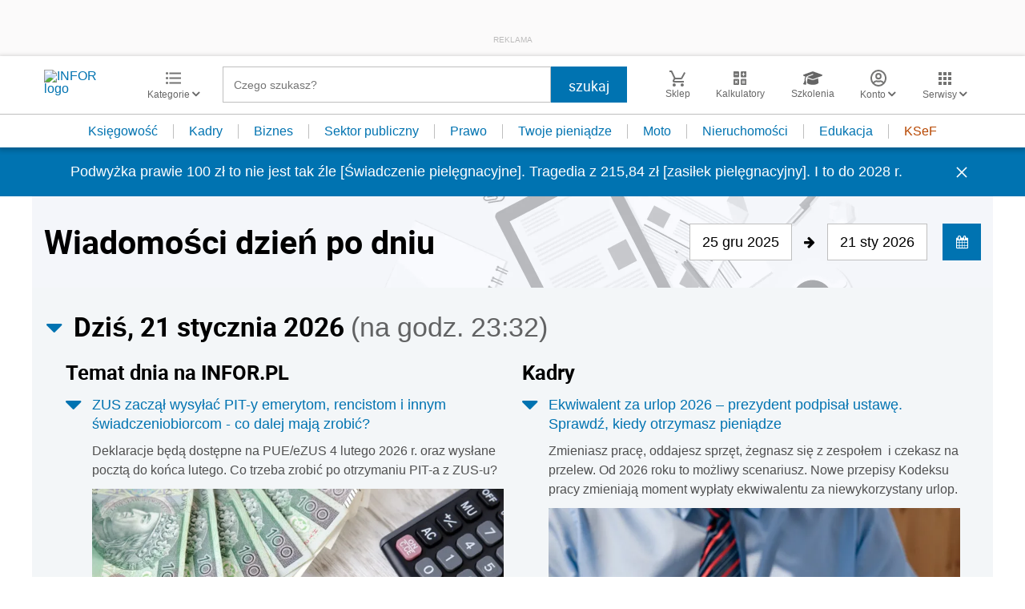

--- FILE ---
content_type: text/html; charset=UTF-8
request_url: https://www.infor.pl/
body_size: 35315
content:
<!DOCTYPE html>
<html lang="pl">
<head>
        <!-- ###www.infor.pl### -->

    <meta charset="UTF-8" />
    <meta name="viewport" content="width=device-width, initial-scale=1.0, maximum-scale=5.0,user-scalable=0"/>
    <link rel="shortcut icon" href="/favicon.ico" type="image/x-icon" />
    <script src="https://jsc.mgid.com/site/862009.js" async></script>
            <script defer src="https://consensu.incdn.pl/index.js"></script>
    
            <link rel="preload" as="font" type="font/woff2" crossorigin href="https://inforpl.incdn.pl/fonts/Roboto-Bold.e1be1bee.woff2">
        
    	                    <link rel="preload" href="https://inforpl.incdn.pl/app.e81f0d8d.css" as="style">
            <link rel="stylesheet" href="https://inforpl.incdn.pl/app.e81f0d8d.css" />
            
            <link rel="preload" href="https://inforpl.incdn.pl/2.aeb81229.css" as="style">
        <link rel="stylesheet" href="https://inforpl.incdn.pl/2.aeb81229.css" />
    
    
    
    
        
    
    
    <script async src="https://securepubads.g.doubleclick.net/tag/js/gpt.js"></script>

    <script>
        window.googletag = window.googletag || {cmd: []};
        googletag.cmd.push(function() {
                                                                    googletag.defineSlot('/17796319/infor/expand_belka', [[1,1]], 'belka_expand').addService(googletag.pubads());
                                                                                    googletag.defineSlot('/17796319/infor/bottom_bill', [[1,1],[970,250],[750,200],[300,250],[728,90],[750,100],[320,50],[750,300]], 'billboard_dolny').defineSizeMapping(googletag.sizeMapping().addSize([1024,0], [[728,90],[750,200],[750,100],[1,1],[645,100],[645,200],[645,300],[750,300]]).addSize([640,480], [[300,100],[320,480],[320,50],[1,1],[300,600],[300,250],[336,280]]).addSize([0,0], [[300,100],[320,480],[320,50],[1,1],[300,600],[300,250],[336,280]]).build()).addService(googletag.pubads());
                                                                                    googletag.defineSlot('/17796319/infor/panel_1', [[970,250],[950,200],[950,300],[300,600],[300,250],[320,480],[728,90],[970,200],[336,280],[970,300],[1140,300],[1140,600],[320,50],[750,100],[970,90],[1,1],[750,300],[300,100],[750,200]], 'panel_1').defineSizeMapping(googletag.sizeMapping().addSize([1024,0], [[970,200],[1140,300],[1140,600],[750,100],[728,90],[970,90],[970,300],[750,200],[950,200],[950,300],[750,300]]).addSize([0,0], [[1,1],[300,250],[320,480],[300,600],[320,50],[300,100],[336,280]]).build()).addService(googletag.pubads());
                                                                                    googletag.defineSlot('/17796319/infor/panel_2', [[970,250],[950,200],[950,300],[300,600],[300,250],[320,480],[728,90],[970,200],[336,280],[970,300],[1140,300],[1140,600],[320,50],[750,100],[970,90],[1,1],[750,300],[300,100],[750,200]], 'panel_2').defineSizeMapping(googletag.sizeMapping().addSize([1024,0], [[970,200],[1140,300],[1140,600],[750,100],[728,90],[970,90],[970,300],[750,200],[950,200],[950,300],[750,300]]).addSize([0,0], [[1,1],[300,250],[320,480],[300,600],[320,50],[300,100],[336,280]]).build()).addService(googletag.pubads());
                                                                                    googletag.defineSlot('/17796319/infor/pop-up', [[1,1]], 'pop-up').addService(googletag.pubads());
                                        
            /*
            var _YB = _YB || {
                bm: function () { return (Math.random() >= 0.1 ? '1' : '0'); },
                ab: function () { return (_YB.dool ? 'b' : 'a' + Math.floor(Math.random() * 10)); },
                dc: function () { return (_YB.dool ? 'd' : 'c' + Math.floor(Math.random() * 20)); },
                mx: function () { return (!_YB.dool ? 'x' : 'm' + Math.floor(Math.random() * 180)); },
                tt: function () { return ('tt' + Math.floor(Math.random() * 10)); },
                dool: Math.random() >= 0.1
            };
            var _yt = new Date(), yb_th = _yt.getUTCHours() - 8, yb_tm = _yt.getUTCMinutes(), yb_wd = _yt.getUTCDay();
            if (yb_th < 0) { yb_th = 24 + yb_th; yb_wd -= 1; };
            if (yb_wd < 0) { yb_wd = 7 + yb_wd };

            googletag.pubads().setTargeting('yb_bm', _YB.bm());
            googletag.pubads().getSlots().forEach(function (slot) {
                slot.setTargeting('yb_ab', _YB.ab());
                slot.setTargeting('yb_dc', _YB.dc());
                slot.setTargeting('yb_mx', _YB.mx());
                slot.setTargeting('yb_tt', _YB.tt());
                slot.setTargeting('yb_ff', '' + Math.round(Math.random()));
                slot.setTargeting('yb_th', yb_th.toString());
                slot.setTargeting('yb_tm', yb_tm.toString());
                slot.setTargeting('yb_wd', yb_wd.toString());
            });
            */
            
            googletag.pubads().setTargeting('path', location.pathname);
            googletag.pubads().setTargeting('host', location.hostname);

            googletag.pubads().setTargeting('adult', ['0']);
            googletag.pubads().setTargeting('noads', ['0']);
            googletag.pubads().setTargeting('sponsorowane', ['0']);
                            googletag.pubads().setTargeting('nrArt', ['-1']);
                                        googletag.pubads().setTargeting('tag', ['']);
                        googletag.pubads().setTargeting('status', ['NIEZALOGOWANY']);
            googletag.pubads().setTargeting('version', ['']);
                            googletag.pubads().setTargeting('IN_Sekcja', ["sg"]);
                        //googletag.pubads().enableSingleRequest();
            googletag.pubads().setCentering(true);
            googletag.pubads().collapseEmptyDivs();

            window.inforAdvertsSlotRenderRegister = window.inforAdvertsSlotRenderRegister || {};
            googletag.pubads().addEventListener('slotRenderEnded', function(event) {
                var slot = event.slot;
                window.inforAdvertsSlotRenderRegister[slot.getSlotElementId()] = slot;
                
                if (! event.isEmpty) {
                    if ((slot !== 'expand_billboard') && event.size[0] > 1) {
                        let slotEl = document.getElementById(slot.getSlotElementId());
                        let nextSibling = slotEl.nextSibling;
                        if (!nextSibling || nextSibling.nodeType !== Node.ELEMENT_NODE || !nextSibling.classList.contains('textAds')) {
                            let div = document.createElement('div');
                            div.setAttribute('class', 'textAds');
                            div.setAttribute('style', 'width: ' + event.size[0] + 'px');
                            div.innerHTML = 'REKLAMA';
                            slotEl.after(div);
                            slotEl.parentElement.style = 'margin: 20px auto';
                        }
                    }
                }
            });
            /*if (true) {
                googletag.pubads().enableLazyLoad({
                    fetchMarginPercent: 100, // Fetch slots within 5 viewports.
                    renderMarginPercent: 10, // Render slots within 2 viewports.
                    mobileScaling: 1.0 // Double the above values on mobile.
                });
            }*/
            googletag.enableServices();
        });
    </script>

    <script>
        window.Quickwrap = window.Quickwrap || {};
        window.Quickwrap.cmd = window.Quickwrap.cmd || [];
    </script>
    <script src="//cdn.qwtag.com/60897ca2-a5a7-476c-806a-5d05ed5a3ec3/qw.js"></script>

                                                                
    <script>
    window.dataLayer = window.dataLayer || [];
            window.dataLayer.push([{"copyright":{"name":"INFOR PL S.A."},"httpResponseStatusCode":200,"playerPossible":false,"categoryPath":""}][0]);
    </script>
            <title>INFOR.PL – portal nowoczesnych księgowych, przedsiębiorców, kadrowych – podatki, rachunkowość, kadry, prawo pracy, sektor publiczny - kalkulatory, wskaźniki, ujednolicone akty prawne, quizy</title>
    
                        <meta name="description" content="INFOR.pl to największy polski portal dla księgowych - Aktualne akty prawne - porady ekspertów - interpretacje - narzędzia. Najdokładniejsze kalkulatory, wskaźniki i stawki, druki, wzory, quizy - informacje prawne i podatkowe. Infor.pl." />
                            <meta name="keywords" content="INFOR.PL, kadry, podatek dochodowy, podatek VAT, rachunkowość, prawo pracy, składki ZUS, zasiłki, emerytury, quizy, kalkulatory, wskaźniki, ujednolicone akty prawne, moja firma, księgowość, podatki, nieruchomości, dom, auto, twoje pieniądze, sektor budżetowy, samorząd" />
            
            <meta name="robots" content="index, follow, max-image-preview:large" />
    
    
                    <script>
                (function(w,d,s,l,i){w[l]=w[l]||[];w[l].push({'gtm.start':
                            new Date().getTime(),event:'gtm.js'});var f=d.getElementsByTagName(s)[0],
                        j=d.createElement(s),dl=l!='dataLayer'?'&amp;l='+l:'';j.async=true;j.src=
                        'https://www.googletagmanager.com/gtm.js?id='+i+dl;f.parentNode.insertBefore(j,f);
                })(window,document,'script','dataLayer','GTM-KMPD5C');
        </script>
        
        <script>
    var pp_gemius_identifier = 'd2MwQk86S5bNtpYNPP8QI_UCP30Rs69fFXsBgxE3bfv.W7';
    var pp_gemius_extraparameters = new Array('serwis=www.infor.pl');

    // lines below shouldn't be edited
    function gemius_pending(i) { window[i] = window[i] || function() {var x = window[i+'_pdata'] = window[i+'_pdata'] || [];
    x[x.length]=arguments;};};gemius_pending('gemius_hit'); gemius_pending('gemius_event'); gemius_pending('pp_gemius_hit');
    gemius_pending('pp_gemius_event');(function(d,t) {try {var gt=d.createElement(t),s=d.getElementsByTagName(t)[0],l='http'+((location.protocol=='https:')?'s':''); 
    gt.setAttribute('async','async');gt.setAttribute('defer','defer'); gt.src=l+'://gapl.hit.gemius.pl/xgemius.js'; 
    s.parentNode.insertBefore(gt,s);} catch (e) {}})(document,'script');
</script>    
            <script src="https://widgets.infor.pl/widgets/eventBusInitialize.js"></script>
        <script src="https://g.infor.pl/p/_cdn/js/getInforUserProfile.js"></script>
    
    
        <link rel="canonical" href="https://www.infor.pl" />


            <meta property="og:type" content="website" />
        <meta property="og:title" content="INFOR.PL – portal nowoczesnych księgowych, przedsiębiorców, kadrowych – podatki, rachunkowość, kadry, prawo pracy, sektor publiczny - kalkulatory, wskaźniki, ujednolicone akty prawne, quizy" />
        <meta property="og:description" content="Kliknij i dowiedz się więcej." />
            
    
    <meta name="twitter:title" content="INFOR.PL – portal nowoczesnych księgowych, przedsiębiorców, kadrowych – podatki, rachunkowość, kadry, prawo pracy, sektor publiczny - kalkulatory, wskaźniki, ujednolicone akty prawne, quizy" />
    <meta name="twitter:card" content="summary_large_image" />
    <meta name="twitter:site" content="@INFORPL"/>
</head>
<body class='desktopPage' data-logged-user='false' data-cpu='1'>

    
            <noscript>
<iframe src="https://www.googletagmanager.com/ns.html?id=GTM-KMPD5C" height="0" width="0" style="display:none;visibility:hidden"></iframe>
</noscript>
    
    	


            
                                    <div class="adsContent showAdsText belka_expand ">
                
                                    <div class="rectangleBox" id='belka_expand'>
                        <div class="adsTextPlaceholder"><p>REKLAMA</p></div>
                        <script>
                            window.Quickwrap.cmd.push(function () {
                                window.Quickwrap.display('belka_expand');
                            });
                        </script>
                    </div>
                            </div>
                                                            
    



            
                                                                                    <div class="adsContent showAdsText pop-up ">
                
                                    <div class="rectangleBox" id='pop-up'>
                        <div class="adsTextPlaceholder"><p>REKLAMA</p></div>
                        <script>
                            window.Quickwrap.cmd.push(function () {
                                window.Quickwrap.display('pop-up');
                            });
                        </script>
                    </div>
                            </div>
            
    
<header class="header">
			<div class="header-box">
			<div class="header__navMain">
				<div class="header__navMain--item header__logo">
					<a href="https://www.infor.pl/">
													<img width="100" height="37" src="//p.infor.pl/promocja-infor/logo/logo-infor-2025.svg" alt="INFOR logo"/>
											</a>
				</div>
				<div class="header__navMain--item header__category">
					<a href="#" class="button-icon btnShow">
						<i class="icons icon-custom--icon-categories"></i>
						<span>Kategorie
							<i class="fa fa-angle-down" aria-hidden="true"></i>
						</span>
					</a>
					<span class="closeBtn closeMenu">
						<i class="icons icon-custom--icon-close-default"></i>
					</span>
					<div class="header__category--menu boxShow">
						<div class="searchBox searchMobile">
							<form action="/wyniki/" method="GET">
								<i class="icons icon-custom--icon-magnifier"></i>
								<input type="text" class="searchInput" name="fraza"  placeholder="Czego szukasz?"/>
								<div class="clearSearch">
									<i class="fa fa-times" aria-hidden="true"></i>
								</div>
																											<input type="hidden" name="shost" value="www.infor.pl"/>
																			<input type="hidden" name="from" value="25.12.2025"/>
																			<input type="hidden" name="to" value="21.01.2026"/>
																									<input type="submit" class="button-default" value="szukaj"/>
							</form>
						</div>
						<nav>
    <ul class="menu">
                    
<li class="has-submenu">

            <a href="https://www.infor.pl/prawo/">
            Prawo
            <i></i>        </a>
    
            <div class="submenu submenuDesktop">
            <ul>
                                    
<li class="has-submenu">

            <a href="https://www.infor.pl/prawo/sprawy-rodzinne/">
            Sprawy rodzinne
            <i></i>        </a>
    
            <div class="submenu">
            <ul>
                                    
<li>
            <a href="https://www.infor.pl/prawo/spadki/">Spadki</a>
    </li>                                    
<li>
            <a href="https://www.infor.pl/prawo/darowizny/">Darowizny</a>
    </li>                                    
<li>
            <a href="https://www.infor.pl/prawo/rozwody/">Rozwody</a>
    </li>                                    
<li>
            <a href="https://www.infor.pl/prawo/alimenty/">Alimenty</a>
    </li>                                    
<li>
            <a href="https://www.infor.pl/prawo/malzenstwo/">Małżeństwo</a>
    </li>                                    
<li>
            <a href="https://www.infor.pl/prawo/prawa-seniora/">Prawa seniora</a>
    </li>                                    
<li>
            <a href="https://www.infor.pl/prawo/pomoc-spoleczna/">Pomoc społeczna</a>
    </li>                                    
<li>
            <a href="https://www.infor.pl/prawo/dziecko-i-prawo/500-plus/">500 plus 800 plus</a>
    </li>                            </ul>
        </div>
    
</li>                                    
<li class="has-submenu">

            <a href="https://www.infor.pl/prawo/sprawy-karne/">
            Sprawy karne
            <i></i>        </a>
    
            <div class="submenu">
            <ul>
                                    
<li>
            <a href="https://www.infor.pl/prawo/prawo-karne/">Prawo karne</a>
    </li>                                    
<li>
            <a href="https://www.infor.pl/prawo/kodeks-karny/">Kodeks karny</a>
    </li>                                    
<li>
            <a href="https://www.infor.pl/prawo/wykroczenia/">Wykroczenia</a>
    </li>                                    
<li>
            <a href="https://www.infor.pl/prawo/wieziennictwo/">Więziennictwo</a>
    </li>                            </ul>
        </div>
    
</li>                                    
<li class="has-submenu">

            <a href="https://www.infor.pl/prawo/konsument-i-umowy/">
            Konsument i umowy
            <i></i>        </a>
    
            <div class="submenu">
            <ul>
                                    
<li>
            <a href="https://www.infor.pl/prawo/umowy/">Umowy</a>
    </li>                                    
<li>
            <a href="https://www.infor.pl/prawo/prawa-konsumenta/">Prawa konsumenta</a>
    </li>                                    
<li>
            <a href="https://www.infor.pl/prawo/reklamacje/">Reklamacje</a>
    </li>                                    
<li>
            <a href="https://www.infor.pl/prawo/w-sadzie/">W sądzie</a>
    </li>                                    
<li>
            <a href="https://www.infor.pl/prawo/ubezpieczenia/">Ubezpieczenia</a>
    </li>                            </ul>
        </div>
    
</li>                                    
<li class="has-submenu">

            <a href="https://www.infor.pl/prawo/sprawy-urzedowe/">
            Sprawy urzędowe
            <i></i>        </a>
    
            <div class="submenu">
            <ul>
                                    
<li>
            <a href="https://www.infor.pl/prawo/pozwy/">Pozwy</a>
    </li>                                    
<li>
            <a href="https://www.infor.pl/prawo/notariusz/">Notariusz</a>
    </li>                                    
<li>
            <a href="https://www.infor.pl/prawo/gmina/">Gmina</a>
    </li>                                    
<li>
            <a href="https://www.infor.pl/prawo/powiat/">Powiat</a>
    </li>                                    
<li>
            <a href="https://www.infor.pl/prawo/konstytucja/">Konstytucja</a>
    </li>                                    
<li>
            <a href="https://www.infor.pl/prawo/wybory/">Wybory</a>
    </li>                                    
<li>
            <a href="https://www.infor.pl/prawo/pisma-i-druki/">Pisma i druki</a>
    </li>                                    
<li>
            <a href="https://www.infor.pl/prawo/pomoc-prawna/">Pomoc prawna</a>
    </li>                                    
<li>
            <a href="https://www.infor.pl/prawo/sprawy-urzedowe/egzekucja-komornicza/">Egzekucja komornicza</a>
    </li>                            </ul>
        </div>
    
</li>                                    
<li class="has-submenu">

            <a href="https://www.infor.pl/prawo/sluzby-mundurowe/">
            Służby mundurowe
            <i></i>        </a>
    
            <div class="submenu">
            <ul>
                                    
<li>
            <a href="https://www.infor.pl/prawo/sluzby-mundurowe/wojsko/">Wojsko</a>
    </li>                                    
<li>
            <a href="https://www.infor.pl/prawo/sluzby-mundurowe/policja/">Policja</a>
    </li>                                    
<li>
            <a href="https://www.infor.pl/prawo/sluzby-mundurowe/straz-pozarna/">Straż Pożarna</a>
    </li>                                    
<li>
            <a href="https://www.infor.pl/prawo/sluzby-mundurowe/lesnictwo/">Leśnictwo</a>
    </li>                                    
<li>
            <a href="https://www.infor.pl/prawo/sluzby-mundurowe/straz-graniczna/">Straż Graniczna</a>
    </li>                                    
<li>
            <a href="https://www.infor.pl/prawo/sluzby-mundurowe/straz-miejska/">Straż miejska</a>
    </li>                            </ul>
        </div>
    
</li>                            </ul>
        </div>
    
</li>                    
<li class="has-submenu">

            <a href="https://www.infor.pl/twoje-pieniadze/">
            Twoje pieniądze
            <i></i>        </a>
    
            <div class="submenu submenuDesktop">
            <ul>
                                    
<li>

            <a href="https://www.infor.pl/twoje-pieniadze/zarobki/">
            Zarobki
                    </a>
    
    
</li>                                    
<li>

            <a href="https://www.infor.pl/twoje-pieniadze/swiadczenia/">
            Świadczenia
                    </a>
    
    
</li>                                    
<li>

            <a href="https://www.infor.pl/twoje-pieniadze/oszczednosci/">
            Oszczędności
                    </a>
    
    
</li>                                    
<li>

            <a href="https://www.infor.pl/twoje-pieniadze/podatki/">
            Podatki
                    </a>
    
    
</li>                                    
<li>

            <a href="https://www.infor.pl/twoje-pieniadze/koszty-utrzymania/">
            Koszty utrzymania
                    </a>
    
    
</li>                                    
<li>

            <a href="https://www.infor.pl/twoje-pieniadze/zakupy/">
            Zakupy
                    </a>
    
    
</li>                                    
<li>

            <a href="https://www.infor.pl/twoje-pieniadze/wypoczynek/">
            Wypoczynek
                    </a>
    
    
</li>                            </ul>
        </div>
    
</li>                    
<li class="has-submenu">

            <a href="https://ksiegowosc.infor.pl/">
            Księgowość firm
            <i></i>        </a>
    
            <div class="submenu submenuDesktop">
            <ul>
                                    
<li class="has-submenu">

            <a href="https://ksiegowosc.infor.pl/podatki/">
            Podatki
            <i></i>        </a>
    
            <div class="submenu">
            <ul>
                                    
<li>
            <a href="https://ksiegowosc.infor.pl/podatki/pit/">PIT</a>
    </li>                                    
<li>
            <a href="https://uslugi.gazetaprawna.pl/CR/pit2022-infor/">Program do rozliczenia PIT 2022</a>
    </li>                                    
<li>
            <a href="https://ksiegowosc.infor.pl/podatki/vat/">VAT</a>
    </li>                                    
<li>
            <a href="https://ksiegowosc.infor.pl/podatki/cit/">CIT</a>
    </li>                                    
<li>
            <a href="https://ksiegowosc.infor.pl/podatki/ryczalt/">Ryczałt</a>
    </li>                                    
<li>
            <a href="https://ksiegowosc.infor.pl/podatki/akcyza/">Akcyza</a>
    </li>                                    
<li>
            <a href="https://ksiegowosc.infor.pl/podatki/koszty/">Koszty</a>
    </li>                                    
<li>
            <a href="https://ksiegowosc.infor.pl/podatki/urzad-skarbowy/">Urząd Skarbowy</a>
    </li>                                    
<li class="see-more">
            <a href="https://ksiegowosc.infor.pl/podatki/">zobacz więcej &#187;</a>
    </li>                            </ul>
        </div>
    
</li>                                    
<li class="has-submenu">

            <a href="https://ksiegowosc.infor.pl/rachunkowosc/">
            Rachunkowość
            <i></i>        </a>
    
            <div class="submenu">
            <ul>
                                    
<li>
            <a href="https://ksiegowosc.infor.pl/rachunkowosc/zasady-ogolne/">Zasady ogólne</a>
    </li>                                    
<li>
            <a href="https://ksiegowosc.infor.pl/rachunkowosc/ksiegi-rachunkowe/">Księgi rachunkowe</a>
    </li>                                    
<li>
            <a href="https://ksiegowosc.infor.pl/rachunkowosc/ewidencja-ksiegowa/">Ewidencja księgowa</a>
    </li>                                    
<li>
            <a href="https://ksiegowosc.infor.pl/rachunkowosc/sprawozdawczosc/">Sprawozdawczość</a>
    </li>                                    
<li>
            <a href="https://ksiegowosc.infor.pl/rachunkowosc/amortyzacja/">Amortyzacja</a>
    </li>                                    
<li>
            <a href="https://ksiegowosc.infor.pl/rachunkowosc/rachunkowosc-rolnicza/">Rachunkowość rolnicza</a>
    </li>                                    
<li>
            <a href="https://ksiegowosc.infor.pl/rachunkowosc/inwentaryzacja/">Inwentaryzacja</a>
    </li>                                    
<li>
            <a href="https://ksiegowosc.infor.pl/rachunkowosc/rachunkowosc-budzetowa/">Rachunkowość budżetowa</a>
    </li>                                    
<li>
            <a href="https://ksiegowosc.infor.pl/rachunkowosc/rachunkowosc-organizacji-non-profit/">Rachunkowość organizacji non-profit</a>
    </li>                            </ul>
        </div>
    
</li>                                    
<li class="has-submenu">

            <a href="https://ksiegowosc.infor.pl/obrot-gospodarczy/">
            Obrót gospodarczy
            <i></i>        </a>
    
            <div class="submenu">
            <ul>
                                    
<li>
            <a href="https://ksiegowosc.infor.pl/obrot-gospodarczy/dzialalnosc-gospodarcza/">Działalność gospodarcza</a>
    </li>                                    
<li>
            <a href="https://ksiegowosc.infor.pl/obrot-gospodarczy/spolki/">Spółki</a>
    </li>                                    
<li>
            <a href="https://ksiegowosc.infor.pl/obrot-gospodarczy/clo/">Cło</a>
    </li>                                    
<li>
            <a href="https://ksiegowosc.infor.pl/obrot-gospodarczy/finanse-i-inwestycje/">Finanse i inwestycje</a>
    </li>                                    
<li>
            <a href="https://ksiegowosc.infor.pl/obrot-gospodarczy/zamowienia-publiczne/">Zamówienia publiczne</a>
    </li>                                    
<li>
            <a href="https://ksiegowosc.infor.pl/obrot-gospodarczy/windykacja/">Windykacja</a>
    </li>                                    
<li>
            <a href="https://ksiegowosc.infor.pl/obrot-gospodarczy/fundacje-stowarzyszenia/">Fundacje, stowarzyszenia</a>
    </li>                                    
<li>
            <a href="https://ksiegowosc.infor.pl/obrot-gospodarczy/inne/">Inne zagadnienia</a>
    </li>                            </ul>
        </div>
    
</li>                                    
<li class="has-submenu">

            <a href="https://ksiegowosc.infor.pl/zus-kadry/">
            ZUS i kadry
            <i></i>        </a>
    
            <div class="submenu">
            <ul>
                                    
<li>
            <a href="https://ksiegowosc.infor.pl/zus-kadry/skladki/">Składki</a>
    </li>                                    
<li>
            <a href="https://ksiegowosc.infor.pl/zus-kadry/urlopy/">Urlopy</a>
    </li>                                    
<li>
            <a href="https://ksiegowosc.infor.pl/zus-kadry/wynagrodzenia/">Wynagrodzenia</a>
    </li>                                    
<li>
            <a href="https://ksiegowosc.infor.pl/zus-kadry/zatrudnianie-i-zwalnianie/">Zatrudnianie i zwalnianie</a>
    </li>                                    
<li>
            <a href="https://ksiegowosc.infor.pl/zus-kadry/umowy-zlecenia/">Umowy zlecenia</a>
    </li>                                    
<li>
            <a href="https://ksiegowosc.infor.pl/zus-kadry/inne/">Inne zagadnienia</a>
    </li>                                    
<li class="bold">
            <a href="https://ksiegowosc.infor.pl/wiadomosci/">Księgowość firm - aktualności</a>
    </li>                                    
<li class="bold">
            <a href="https://www.infor.pl/mf/">Aktualności z Ministerstwa Finansów</a>
    </li>                            </ul>
        </div>
    
</li>                            </ul>
        </div>
    
</li>                    
<li class="has-submenu">

            <a href="https://kadry.infor.pl/">
            Kadry
            <i></i>        </a>
    
            <div class="submenu submenuDesktop">
            <ul>
                                    
<li class="has-submenu">

            <a href="https://kadry.infor.pl/kadry/indywidualne_prawo_pracy/">
            Indywidualne prawo pracy
            <i></i>        </a>
    
            <div class="submenu">
            <ul>
                                    
<li>
            <a href="https://kadry.infor.pl/kadry/indywidualne_prawo_pracy/czas_pracy/">Czas pracy</a>
    </li>                                    
<li>
            <a href="https://kadry.infor.pl/kadry/indywidualne_prawo_pracy/ochrona_danych_osobowych/">Ochrona danych osobowych</a>
    </li>                                    
<li>
            <a href="https://kadry.infor.pl/kadry/indywidualne_prawo_pracy/odpowiedzialnosc_prawa_i_obowiazki/">Odpowiedzialność, prawa i obowiązki</a>
    </li>                                    
<li>
            <a href="https://kadry.infor.pl/kadry/indywidualne_prawo_pracy/uprawnienia_rodzicielskie/">Uprawnienia rodzicielskie</a>
    </li>                                    
<li>
            <a href="https://kadry.infor.pl/kadry/indywidualne_prawo_pracy/zatrudnianie_i_zwalnianie/">Zatrudnianie i zwalnianie</a>
    </li>                                    
<li>
            <a href="https://kadry.infor.pl/kadry/indywidualne_prawo_pracy/zakaz-konkurencji/">Zakaz konkurencji</a>
    </li>                                    
<li>
            <a href="https://kadry.infor.pl/kadry/indywidualne_prawo_pracy/mobbing/">Mobbing</a>
    </li>                                    
<li>
            <a href="https://kadry.infor.pl/kadry/indywidualne_prawo_pracy/sygnalista/">Sygnalista</a>
    </li>                            </ul>
        </div>
    
</li>                                    
<li class="has-submenu">

            <a href="https://kadry.infor.pl/kadry/wynagrodzenia/">
            Wynagrodzenia
            <i></i>        </a>
    
            <div class="submenu">
            <ul>
                                    
<li>
            <a href="https://kadry.infor.pl/kadry/wynagrodzenia/dokumentacja_placowa/">Dokumentacja płacowa</a>
    </li>                                    
<li>
            <a href="https://kadry.infor.pl/kadry/wynagrodzenia/dzialalnosc_socjalna/">Działalność socjalna</a>
    </li>                                    
<li>
            <a href="https://kadry.infor.pl/kadry/wynagrodzenia/ochrona_wynagrodzenia/">Ochrona wynagrodzenia</a>
    </li>                                    
<li>
            <a href="https://kadry.infor.pl/kadry/wynagrodzenia/podroze_sluzbowe/">Podróże służbowe</a>
    </li>                                    
<li>
            <a href="https://kadry.infor.pl/kadry/wynagrodzenia/rozliczanie_wynagrodzen/">Rozliczanie wynagrodzeń</a>
    </li>                                    
<li>
            <a href="https://kadry.infor.pl/kadry/wynagrodzenia/skladniki_wynagrodzenia/">Składniki wynagrodzenia</a>
    </li>                                    
<li>
            <a href="https://kadry.infor.pl/kadry/wynagrodzenia/wynagrodzenie-minimalne/">Wynagrodzenie minimalne</a>
    </li>                                    
<li>
            <a href="https://kadry.infor.pl/kadry/wynagrodzenia/podatki/">Podatki</a>
    </li>                            </ul>
        </div>
    
</li>                                    
<li class="has-submenu">

            <a href="https://kadry.infor.pl/kadry/ubezpieczenia/">
            Ubezpieczenia
            <i></i>        </a>
    
            <div class="submenu">
            <ul>
                                    
<li>
            <a href="https://kadry.infor.pl/kadry/ubezpieczenia/emerytury_i_renty/">Emerytury i renty</a>
    </li>                                    
<li>
            <a href="https://kadry.infor.pl/kadry/ubezpieczenia/pracownicze-plany-kapitalowe/">Pracownicze Plany Kapitałowe</a>
    </li>                                    
<li>
            <a href="https://kadry.infor.pl/kadry/ubezpieczenia/skladki_na_ubezpieczenie_spoleczne/">Składki na ubezpieczenie społeczne</a>
    </li>                                    
<li>
            <a href="https://kadry.infor.pl/kadry/ubezpieczenia/swiadczenia_przedemerytalne/">Świadczenie przedemerytalne</a>
    </li>                                    
<li>
            <a href="https://kadry.infor.pl/kadry/ubezpieczenia/ubezpieczenie_zdrowotne/">Ubezpieczenie zdrowotne</a>
    </li>                                    
<li>
            <a href="https://kadry.infor.pl/kadry/ubezpieczenia/zasady_podlegania/">Zasady podlegania</a>
    </li>                                    
<li>
            <a href="https://kadry.infor.pl/kadry/ubezpieczenia/zasilki_i_inne_swiadczenia/">Zasiłki i inne świadczenia</a>
    </li>                            </ul>
        </div>
    
</li>                                    
<li class="has-submenu">

            <a href="https://kadry.infor.pl/urlopy/">
            Urlopy
            <i></i>        </a>
    
            <div class="submenu">
            <ul>
                                    
<li>
            <a href="https://kadry.infor.pl/urlopy/macierzynski/">Macierzyński</a>
    </li>                                    
<li>
            <a href="https://kadry.infor.pl/urlopy/urlop-rodzicielski/">Urlop rodzicielski</a>
    </li>                                    
<li>
            <a href="https://kadry.infor.pl/urlopy/urlop-na-zadanie/">Urlop na żądanie</a>
    </li>                                    
<li>
            <a href="https://kadry.infor.pl/urlopy/urlopy-okolicznosciowe/">Urlopy okolicznościowe</a>
    </li>                                    
<li>
            <a href="https://kadry.infor.pl/urlopy/wychowawczy/">Wychowawczy</a>
    </li>                                    
<li>
            <a href="https://kadry.infor.pl/urlopy/wypoczynkowy/">Wypoczynkowy</a>
    </li>                                    
<li>
            <a href="https://kadry.infor.pl/urlopy/zwolnienia-od-pracy/">Zwolnienia od pracy</a>
    </li>                                    
<li>
            <a href="https://kadry.infor.pl/urlopy/urlop-bezplatny/">Urlop bezpłatny</a>
    </li>                                    
<li>
            <a href="https://kadry.infor.pl/urlopy/urlop-ojcowski/">Urlop ojcowski</a>
    </li>                            </ul>
        </div>
    
</li>                            </ul>
        </div>
    
</li>                    
<li class="has-submenu">

            <a href="https://samorzad.infor.pl/">
            Sektor publiczny
            <i></i>        </a>
    
            <div class="submenu submenuDesktop">
            <ul>
                                    
<li class="has-submenu">

            <a href="https://ksiegowosc-budzetowa.infor.pl/">
            Księgowość budżetowa
            <i></i>        </a>
    
            <div class="submenu">
            <ul>
                                    
<li>
            <a href="https://ksiegowosc-budzetowa.infor.pl/rachunkowosc-budzetowa/">Rachunkowość budżetowa</a>
    </li>                                    
<li>
            <a href="https://ksiegowosc-budzetowa.infor.pl/sprawozdawczosc/">Sprawozdawczość</a>
    </li>                                    
<li>
            <a href="https://ksiegowosc-budzetowa.infor.pl/podatki/">Podatki</a>
    </li>                                    
<li>
            <a href="https://ksiegowosc-budzetowa.infor.pl/kadry-i-place/">Kadry i płace</a>
    </li>                                    
<li>
            <a href="https://ksiegowosc-budzetowa.infor.pl/zus/">ZUS</a>
    </li>                                    
<li>
            <a href="https://ksiegowosc-budzetowa.infor.pl/zamowienia-publiczne/">Zamówienia publiczne</a>
    </li>                            </ul>
        </div>
    
</li>                                    
<li class="has-submenu">

            <a href="https://samorzad.infor.pl/sektor/organizacja/">
            Organizacja
            <i></i>        </a>
    
            <div class="submenu">
            <ul>
                                    
<li>
            <a href="https://samorzad.infor.pl/sektor/organizacja/prawo_administracyjne/">Prawo administracyjne</a>
    </li>                                    
<li>
            <a href="https://samorzad.infor.pl/sektor/organizacja/postepowanie-administracyjne/">Postępowanie administracyjne</a>
    </li>                                    
<li>
            <a href="https://samorzad.infor.pl/sektor/organizacja/ustroj_i_jednostki/">Ustrój i jednostki</a>
    </li>                                    
<li>
            <a href="https://samorzad.infor.pl/sektor/organizacja/pracownicy/">Pracownicy</a>
    </li>                                    
<li>
            <a href="https://samorzad.infor.pl/sektor/organizacja/klienci/">Klienci</a>
    </li>                                    
<li>
            <a href="https://samorzad.infor.pl/sektor/organizacja/spolka-komunalna/">Spółka komunalna</a>
    </li>                                    
<li>
            <a href="https://samorzad.infor.pl/sektor/organizacja/rodo-2018/">RODO</a>
    </li>                                    
<li>
            <a href="https://samorzad.infor.pl/sektor/organizacja/compliance/">Compliance</a>
    </li>                                    
<li>
            <a href="https://samorzad.infor.pl/sektor/organizacja/prawo-wodne/">Prawo wodne</a>
    </li>                                    
<li>
            <a href="https://samorzad.infor.pl/sektor/organizacja/orzeczenia/">Orzeczenia</a>
    </li>                            </ul>
        </div>
    
</li>                                    
<li class="has-submenu">

            <a href="https://samorzad.infor.pl/sektor/finanse/">
            Finanse
            <i></i>        </a>
    
            <div class="submenu">
            <ul>
                                    
<li>
            <a href="https://samorzad.infor.pl/sektor/finanse/rachunkowosc_budzetowa/">Rachunkowość budżetowa</a>
    </li>                                    
<li>
            <a href="https://samorzad.infor.pl/sektor/finanse/podatki_i_oplaty/">Podatki i opłaty</a>
    </li>                                    
<li>
            <a href="https://samorzad.infor.pl/sektor/finanse/zamowienia_publiczne/">Zamówienia publiczne</a>
    </li>                                    
<li>
            <a href="https://samorzad.infor.pl/sektor/finanse/audyt_i_kontrola/">Audyt i kontrola</a>
    </li>                                    
<li>
            <a href="https://samorzad.infor.pl/sektor/finanse/dobre_praktyki/">Dobre praktyki</a>
    </li>                                    
<li>
            <a href="https://samorzad.infor.pl/sektor/finanse/budzet/">Budżet</a>
    </li>                            </ul>
        </div>
    
</li>                                    
<li class="has-submenu">

            <a href="https://samorzad.infor.pl/sektor/zadania/">
            Zadania
            <i></i>        </a>
    
            <div class="submenu">
            <ul>
                                    
<li>
            <a href="https://samorzad.infor.pl/sektor/zadania/bezpieczenstwo/">Bezpieczeństwo</a>
    </li>                                    
<li>
            <a href="https://samorzad.infor.pl/sektor/zadania/oswiata/">Oświata</a>
    </li>                                    
<li>
            <a href="https://samorzad.infor.pl/sektor/zadania/kultura/">Kultura</a>
    </li>                                    
<li>
            <a href="https://samorzad.infor.pl/sektor/zadania/opieka_spoleczna/">Pomoc społeczna</a>
    </li>                                    
<li>
            <a href="https://samorzad.infor.pl/sektor/zadania/zdrowie/">Zdrowie</a>
    </li>                                    
<li>
            <a href="https://samorzad.infor.pl/sektor/zadania/sport_i_turystyka/">Sport i turystyka</a>
    </li>                                    
<li>
            <a href="https://samorzad.infor.pl/sektor/zadania/srodowisko/">Środowisko</a>
    </li>                                    
<li>
            <a href="https://samorzad.infor.pl/sektor/zadania/gospodarka_komunalna/">Gospodarka komunalna</a>
    </li>                                    
<li>
            <a href="https://samorzad.infor.pl/sektor/zadania/gospodarka_przestrzenna/">Gospodarka przestrzenna</a>
    </li>                                    
<li>
            <a href="https://samorzad.infor.pl/sektor/zadania/zarzadzanie_nieruchomosciami/">Zarządzanie nieruchomościami</a>
    </li>                            </ul>
        </div>
    
</li>                                    
<li class="has-submenu">

            <a href="https://samorzad.infor.pl/sektor/rozwoj_i_promocja/">
            Rozwój i promocja
            <i></i>        </a>
    
            <div class="submenu">
            <ul>
                                    
<li>
            <a href="https://samorzad.infor.pl/sektor/rozwoj_i_promocja/fundusze_unijne/">Fundusze unijne</a>
    </li>                                    
<li>
            <a href="https://samorzad.infor.pl/sektor/rozwoj_i_promocja/wspolpraca/">Współpraca</a>
    </li>                                    
<li>
            <a href="https://samorzad.infor.pl/sektor/rozwoj_i_promocja/partnerstwo-publiczno-prywatne/">Partnerstwo publiczno-prywatne</a>
    </li>                                    
<li>
            <a href="https://samorzad.infor.pl/sektor/rozwoj_i_promocja/marketing/">Marketing</a>
    </li>                                    
<li>
            <a href="https://samorzad.infor.pl/sektor/rozwoj_i_promocja/dobre_praktyki/">Dobre praktyki</a>
    </li>                            </ul>
        </div>
    
</li>                                    
<li class="has-submenu">

            <a href="https://samorzad.infor.pl/sektor/edukacja/">
            Edukacja
            <i></i>        </a>
    
            <div class="submenu">
            <ul>
                                    
<li>
            <a href="https://samorzad.infor.pl/sektor/edukacja/rodziceiuczniowie/">Rodzice i Uczniowie</a>
    </li>                                    
<li>
            <a href="https://samorzad.infor.pl/sektor/edukacja/studenci/">Studenci</a>
    </li>                                    
<li>
            <a href="https://samorzad.infor.pl/sektor/edukacja/nauczyciele/">Nauczyciele</a>
    </li>                                    
<li>
            <a href="https://samorzad.infor.pl/tematy/egzamin-osmoklasisty/">Egzamin ósmoklasisty</a>
    </li>                                    
<li>
            <a href="https://samorzad.infor.pl/tematy/matura/">Matura</a>
    </li>                            </ul>
        </div>
    
</li>                            </ul>
        </div>
    
</li>                    
<li class="has-submenu">

            <a href="https://ksiegowosc-budzetowa.infor.pl/">
            Księgowość budżetowa
            <i></i>        </a>
    
            <div class="submenu submenuDesktop">
            <ul>
                                    
<li class="has-submenu">

            <a href="https://ksiegowosc-budzetowa.infor.pl/rachunkowosc-budzetowa/">
            Rachunkowość budżetowa
            <i></i>        </a>
    
            <div class="submenu">
            <ul>
                                    
<li>
            <a href="https://ksiegowosc-budzetowa.infor.pl/rachunkowosc-budzetowa/ewidencja/">Ewidencja</a>
    </li>                                    
<li>
            <a href="https://ksiegowosc-budzetowa.infor.pl/rachunkowosc-budzetowa/klasyfikacja/">Klasyfikacja</a>
    </li>                                    
<li>
            <a href="https://ksiegowosc-budzetowa.infor.pl/rachunkowosc-budzetowa/wydatki-strukturalne/">Wydatki strukturalne</a>
    </li>                                    
<li>
            <a href="https://ksiegowosc-budzetowa.infor.pl/rachunkowosc-budzetowa/nieprawidlowosci/">Nieprawidłowości</a>
    </li>                            </ul>
        </div>
    
</li>                                    
<li class="has-submenu">

            <a href="https://ksiegowosc-budzetowa.infor.pl/sprawozdawczosc/">
            Sprawozdawczość
            <i></i>        </a>
    
            <div class="submenu">
            <ul>
                                    
<li>
            <a href="https://ksiegowosc-budzetowa.infor.pl/sprawozdawczosc/sprawozdawczosc-budzetowa/">Sprawozdawczość budżetowa</a>
    </li>                                    
<li>
            <a href="https://ksiegowosc-budzetowa.infor.pl/sprawozdawczosc/sprawozdawczosc-w-zakresie-operacji-finansowych/">Sprawozdawczość w zakresie operacji finansowych</a>
    </li>                                    
<li>
            <a href="https://ksiegowosc-budzetowa.infor.pl/sprawozdawczosc/sprawozdawczosc-finansowa/">Sprawozdawczość finansowa</a>
    </li>                                    
<li>
            <a href="https://ksiegowosc-budzetowa.infor.pl/sprawozdawczosc/inwentaryzacja/">Inwentaryzacja</a>
    </li>                                    
<li>
            <a href="https://ksiegowosc-budzetowa.infor.pl/sprawozdawczosc/pozostale/">Pozostałe</a>
    </li>                            </ul>
        </div>
    
</li>                                    
<li class="has-submenu">

            <a href="https://ksiegowosc-budzetowa.infor.pl/podatki/">
            Podatki
            <i></i>        </a>
    
            <div class="submenu">
            <ul>
                                    
<li>
            <a href="https://ksiegowosc-budzetowa.infor.pl/podatki/procedury-podatkowe/">Procedury podatkowe</a>
    </li>                                    
<li>
            <a href="https://ksiegowosc-budzetowa.infor.pl/podatki/podatki-dochodowe/">Podatki dochodowe</a>
    </li>                                    
<li>
            <a href="https://ksiegowosc-budzetowa.infor.pl/podatki/vat/">VAT</a>
    </li>                                    
<li>
            <a href="https://ksiegowosc-budzetowa.infor.pl/podatki/podatki-i-oplaty-lokalne/">Podatki i opłaty lokalne</a>
    </li>                                    
<li>
            <a href="https://ksiegowosc-budzetowa.infor.pl/podatki/pozostale-podatki/">Pozostałe podatki i opłaty</a>
    </li>                                    
<li>
            <a href="https://ksiegowosc-budzetowa.infor.pl/podatki/centralizacja-vat/">Centralizacja Vat</a>
    </li>                            </ul>
        </div>
    
</li>                                    
<li class="has-submenu">

            <a href="https://ksiegowosc-budzetowa.infor.pl/kadry-i-place/">
            Kadry i płace
            <i></i>        </a>
    
            <div class="submenu">
            <ul>
                                    
<li>
            <a href="https://ksiegowosc-budzetowa.infor.pl/kadry-i-place/zatrudnianie-i-zwalnianie/">Zatrudnianie i zwalnianie</a>
    </li>                                    
<li>
            <a href="https://ksiegowosc-budzetowa.infor.pl/kadry-i-place/wynagrodzenia/">Wynagrodzenia</a>
    </li>                                    
<li>
            <a href="https://ksiegowosc-budzetowa.infor.pl/kadry-i-place/urlopy/">Urlopy</a>
    </li>                                    
<li>
            <a href="https://ksiegowosc-budzetowa.infor.pl/kadry-i-place/podnoszenie-kwalifikacji-i-awanse/">Podnoszenie kwalifikacji i awanse</a>
    </li>                                    
<li>
            <a href="https://ksiegowosc-budzetowa.infor.pl/kadry-i-place/dzialalnosc-socjalna/">Działalność socjalna (ZFŚS)</a>
    </li>                                    
<li>
            <a href="https://ksiegowosc-budzetowa.infor.pl/kadry-i-place/podroze-sluzbowe/">Podróże służbowe</a>
    </li>                                    
<li>
            <a href="https://ksiegowosc-budzetowa.infor.pl/kadry-i-place/pracownicy-oswiaty/">Pracownicy oświaty</a>
    </li>                                    
<li>
            <a href="https://ksiegowosc-budzetowa.infor.pl/kadry-i-place/pracownicy-sluzby-zdrowia/">Pracownicy służby zdrowia</a>
    </li>                            </ul>
        </div>
    
</li>                                    
<li class="has-submenu">

            <a href="https://ksiegowosc-budzetowa.infor.pl/zus/">
            ZUS
            <i></i>        </a>
    
            <div class="submenu">
            <ul>
                                    
<li>
            <a href="https://ksiegowosc-budzetowa.infor.pl/zus/ubezpieczenia-spoleczne/">Ubezpieczenia społeczne</a>
    </li>                                    
<li>
            <a href="https://ksiegowosc-budzetowa.infor.pl/zus/ubezpieczenia-zdrowotne/">Ubezpieczenia zdrowotne</a>
    </li>                                    
<li>
            <a href="https://ksiegowosc-budzetowa.infor.pl/zus/ubezpieczenia-majatkowe-i-osobowe/">Ubezpieczenia majątkowe i osobowe</a>
    </li>                            </ul>
        </div>
    
</li>                                    
<li class="has-submenu">

            <a href="https://ksiegowosc-budzetowa.infor.pl/zamowienia-publiczne/">
            Zamówienia publiczne
            <i></i>        </a>
    
            <div class="submenu">
            <ul>
                                    
<li>
            <a href="https://ksiegowosc-budzetowa.infor.pl/zamowienia-publiczne/strony-umowy/">Strony umowy</a>
    </li>                                    
<li>
            <a href="https://ksiegowosc-budzetowa.infor.pl/zamowienia-publiczne/tryby-udzielania-zamowienia/">Tryby udzielania zamówienia</a>
    </li>                                    
<li>
            <a href="https://ksiegowosc-budzetowa.infor.pl/zamowienia-publiczne/srodki-ochrony-prawnej/">Środki ochrony prawnej</a>
    </li>                            </ul>
        </div>
    
</li>                            </ul>
        </div>
    
</li>                    
<li class="has-submenu">

            <a href="https://mojafirma.infor.pl/">
            Moja Firma
            <i></i>        </a>
    
            <div class="submenu submenuDesktop">
            <ul>
                                    
<li class="has-submenu">

            <a href="https://mojafirma.infor.pl/biznes-finanse/">
            Biznes i finanse
            <i></i>        </a>
    
            <div class="submenu">
            <ul>
                                    
<li>
            <a href="https://mojafirma.infor.pl/biznes/wiadomosci/">Wiadomości</a>
    </li>                                    
<li>
            <a href="https://mojafirma.infor.pl/biznes/finanse/">Finanse</a>
    </li>                                    
<li>
            <a href="https://mojafirma.infor.pl/biznes/prawo/">Prawo</a>
    </li>                                    
<li>
            <a href="https://mojafirma.infor.pl/biznes/zarzadzanie/">Zarządzanie</a>
    </li>                                    
<li>
            <a href="https://mojafirma.infor.pl/biznes/poradniki/">Poradniki</a>
    </li>                            </ul>
        </div>
    
</li>                                    
<li class="has-submenu">

            <a href="https://mojafirma.infor.pl/biznes/finanse/">
            Finanse
            <i></i>        </a>
    
            <div class="submenu">
            <ul>
                                    
<li>
            <a href="https://mojafirma.infor.pl/notowania/">Notowania</a>
    </li>                                    
<li>
            <a href="https://mojafirma.infor.pl/kredyty/">Kredyty</a>
    </li>                                    
<li>
            <a href="https://mojafirma.infor.pl/inwestycje/">Inwestycje</a>
    </li>                                    
<li>
            <a href="https://mojafirma.infor.pl/karty-kredytowe/">Karty kredytowe</a>
    </li>                                    
<li>
            <a href="https://mojafirma.infor.pl/lokaty/">Lokaty</a>
    </li>                                    
<li>
            <a href="https://mojafirma.infor.pl/budzet-domowy/">Budżet domowy</a>
    </li>                                    
<li>
            <a href="https://www.infor.pl/kursy-walut/">Kursy walut</a>
    </li>                            </ul>
        </div>
    
</li>                                    
<li class="has-submenu">

            <a href="https://mojafirma.infor.pl/manager/">
            Zarządzanie
            <i></i>        </a>
    
            <div class="submenu">
            <ul>
                                    
<li>
            <a href="https://mojafirma.infor.pl/szkolenia/">Szkolenia</a>
    </li>                                    
<li>
            <a href="https://mojafirma.infor.pl/manager/">Manager</a>
    </li>                                    
<li>
            <a href="https://mojafirma.infor.pl/personel/">Personel</a>
    </li>                                    
<li>
            <a href="https://mojafirma.infor.pl/outsourcing/">Outsourcing</a>
    </li>                                    
<li>
            <a href="https://mojafirma.infor.pl/sekretariat/">Sekretariat</a>
    </li>                                    
<li>
            <a href="https://mojafirma.infor.pl/korespondencja-w-biznesie/">Korespondencja w biznesie</a>
    </li>                                    
<li>
            <a href="https://mojafirma.infor.pl/etykieta-w-biznesie/">Etykieta w biznesie</a>
    </li>                            </ul>
        </div>
    
</li>                                    
<li class="has-submenu">

            <a href="https://mojafirma.infor.pl/zakladam-firme/">
            Zakładam firmę
            <i></i>        </a>
    
            <div class="submenu">
            <ul>
                                    
<li>
            <a href="https://mojafirma.infor.pl/jak-zalozyc-firme/podejmowanie-dzialanosci/">Podejmowanie działalności</a>
    </li>                                    
<li>
            <a href="https://mojafirma.infor.pl/jak-zalozyc-firme/opodatkowanie/">Opodatkowanie</a>
    </li>                                    
<li>
            <a href="https://mojafirma.infor.pl/jak-zalozyc-firme/zatrudnienie/">Zatrudnianie</a>
    </li>                                    
<li>
            <a href="https://mojafirma.infor.pl/jak-zalozyc-firme/zus/">ZUS</a>
    </li>                                    
<li>
            <a href="https://mojafirma.infor.pl/jak-zalozyc-firme/oprogramowanie/">Oprogramowanie</a>
    </li>                            </ul>
        </div>
    
</li>                            </ul>
        </div>
    
</li>                    
<li>

            <a href="https://ksiegowosc.infor.pl/ksef/">
            KSeF
                    </a>
    
    
</li>                    
<li class="has-submenu">

            <a href="https://moto.infor.pl/">
            Moto
            <i></i>        </a>
    
            <div class="submenu submenuDesktop">
            <ul>
                                    
<li>

            <a href="https://moto.infor.pl/wiadomosci/">
            Motonews
                    </a>
    
    
</li>                                    
<li>

            <a href="https://moto.infor.pl/moto-porady/">
            Moto porady
                    </a>
    
    
</li>                                    
<li>

            <a href="https://moto.infor.pl/testy-aut/">
            Testy aut
                    </a>
    
    
</li>                                    
<li>

            <a href="https://moto.infor.pl/auto-i-prawo/">
            Auto i prawo
                    </a>
    
    
</li>                                    
<li>

            <a href="https://moto.infor.pl/logistyka/">
            Logistyka
                    </a>
    
    
</li>                                    
<li>

            <a href="https://moto.infor.pl/jednoslad/">
            Jednoślad
                    </a>
    
    
</li>                                    
<li>

            <a href="https://moto.infor.pl/galerie/">
            Galerie
                    </a>
    
    
</li>                                    
<li>

            <a href="https://moto.infor.pl/prawo-na-drodze/ciekawostki/5381050,Alkotest-online-sprawdz-ile-masz-promili-we-krwi.html/">
            Alkotest on-line
                    </a>
    
    
</li>                            </ul>
        </div>
    
</li>                    
<li class="has-submenu">

            <a href="https://nieruchomosci.infor.pl/">
            Nieruchomości
            <i></i>        </a>
    
            <div class="submenu submenuDesktop">
            <ul>
                                    
<li class="has-submenu">

            <a href="https://nieruchomosci.infor.pl/wiadomosci/">
            Wiadomości
            <i></i>        </a>
    
            <div class="submenu">
            <ul>
                                    
<li>
            <a href="https://nieruchomosci.infor.pl/wiadomosci/5731053,zakup-kawalerki-w-2023-roku.html">Zakup kawalerki w 2023 roku. Sprawdzamy, czy warto</a>
    </li>                                    
<li>
            <a href="https://nieruchomosci.infor.pl/wiadomosci/5725436,koszty-utrzymania-mieszkania-2023-drozej-o-21.html">Koszty utrzymania mieszkania 2023</a>
    </li>                                    
<li>
            <a href="https://nieruchomosci.infor.pl/wiadomosci/5722932,kredyt-hipoteczny-a-wynajem-co-sie-bardziej-oplaca.html">Kredyt hipoteczny a wynajem. Co się bardziej opłaca?</a>
    </li>                                    
<li>
            <a href="https://nieruchomosci.infor.pl/wiadomosci/raporty-i-analizy/5722334,bezpieczny-kredyt.html">Bezpieczny Kredyt 2% - symulacja korzyści</a>
    </li>                                    
<li class="see-more">
            <a href="https://nieruchomosci.infor.pl/wiadomosci/">zobacz więcej &#187;</a>
    </li>                            </ul>
        </div>
    
</li>                                    
<li class="has-submenu">

            <a href="https://nieruchomosci.infor.pl/prawo/">
            Prawo
            <i></i>        </a>
    
            <div class="submenu">
            <ul>
                                    
<li>
            <a href="https://nieruchomosci.infor.pl/prawo/5627042,wynajem-pokoju-przepisy.html">Wynajem pokoju - przepisy. Na co trzeba uważać?</a>
    </li>                                    
<li>
            <a href="https://nieruchomosci.infor.pl/prawo/5613649,wykreslenie-hipoteki-bez-zgody-banku.html">Czy wykreślenie hipoteki bez zgody banku jest możliwe?</a>
    </li>                                    
<li>
            <a href="https://nieruchomosci.infor.pl/prawo/5605348,deweloper-podatek.html">Jak mały deweloper może obniżyć podatki?</a>
    </li>                                    
<li>
            <a href="https://nieruchomosci.infor.pl/prawo/5603433,Jak-sie-zabezpieczyc-przed-problemami-z-lokatorem-4-sposoby.html">Jak się zabezpieczyć przed problemami z lokatorem?</a>
    </li>                                    
<li class="see-more">
            <a href="https://nieruchomosci.infor.pl/prawo/">zobacz więcej &#187;</a>
    </li>                            </ul>
        </div>
    
</li>                                    
<li class="has-submenu">

            <a href="https://nieruchomosci.infor.pl/nieruchomosci/">
            Nieruchomości
            <i></i>        </a>
    
            <div class="submenu">
            <ul>
                                    
<li>
            <a href="https://nieruchomosci.infor.pl/nieruchomosci/kupno-sprzedaz-nieruchomosci/5667760,inwestowanie-w-mieszkania-stalo-sie-o-wiele-trudniejsze.html">Jakich błędów unikać przy inwestowaniu w mieszkania?</a>
    </li>                                    
<li>
            <a href="https://nieruchomosci.infor.pl/nieruchomosci/najem/5660957,najem-instytucjonalny.html">Najem instytucjonalny – alternatywna wersja najmu</a>
    </li>                                    
<li>
            <a href="https://nieruchomosci.infor.pl/nieruchomosci/deweloper/5606790,Rola-inicjatyw-ekologicznych-w-firmach-deweloperskich.html">Rola inicjatyw ekologicznych w firmach deweloperskich</a>
    </li>                                    
<li>
            <a href="https://nieruchomosci.infor.pl/nieruchomosci/dom-dzialka/5594734,jak-oszczedzac-na-ogrzewaniu.html">Jak oszczędzać na ogrzewaniu, energii elektrycznej i innych opłatach?</a>
    </li>                                    
<li class="see-more">
            <a href="https://nieruchomosci.infor.pl/nieruchomosci/">zobacz więcej &#187;</a>
    </li>                            </ul>
        </div>
    
</li>                                    
<li class="has-submenu">

            <a href="https://nieruchomosci.infor.pl/finanse/">
            Finanse
            <i></i>        </a>
    
            <div class="submenu">
            <ul>
                                    
<li>
            <a href="https://nieruchomosci.infor.pl/finanse/5686212,jak-obnizyc-rate-kredytu-hipotecznego.html">Jak obniżyć ratę kredytu hipotecznego?</a>
    </li>                                    
<li>
            <a href="https://nieruchomosci.infor.pl/finanse/5603414,Jak-dlugo-Polacy-mieszkaja-z-rodzicami.html">Jak długo Polacy mieszkają z rodzicami?</a>
    </li>                                    
<li>
            <a href="https://nieruchomosci.infor.pl/finanse/5670757,ceny-pradu-w-polsce-na-przestrzeni-20-lat.html">Ceny prądu w Polsce na przestrzeni 20 lat</a>
    </li>                                    
<li>
            <a href="https://nieruchomosci.infor.pl/finanse/5563420,Co-zrobic-z-zaleglosciami-oplat-za-mieszkanie.html">Co zrobić z zaległościami opłat za mieszkanie?</a>
    </li>                                    
<li class="see-more">
            <a href="https://nieruchomosci.infor.pl/finanse/">zobacz więcej &#187;</a>
    </li>                            </ul>
        </div>
    
</li>                            </ul>
        </div>
    
</li>                    
<li class="has-submenu">

            <a href="https://www.infor.pl/biura-rachunkowe/">
            Biura rachunkowe
            <i></i>        </a>
    
            <div class="submenu submenuDesktop">
            <ul>
                                    
<li class="has-submenu">

            <a href="https://www.infor.pl/biura-rachunkowe/zakladam-biuro/">
            Zakładam biuro rachunkowe
            <i></i>        </a>
    
            <div class="submenu">
            <ul>
                                    
<li>
            <a href="https://www.infor.pl/biura-rachunkowe/zakladam-biuro/740384,Obowiazkowe-ubezpieczenie-OC-biura-rachunkowego.html">Obowiązkowe ubezpieczenie OC biura rachunkowego</a>
    </li>                                    
<li>
            <a href="https://www.infor.pl/biura-rachunkowe/zakladam-biuro/723887,Wybor-lokalu-i-urzadzenie-biura.html">Wybór lokalu i urządzenie biura</a>
    </li>                                    
<li>
            <a href="https://www.infor.pl/biura-rachunkowe/zakladam-biuro/3620687,Czy-biuro-rachunkowe-moze-byc-prowadzone-w-formie-dzialalnosci-nierejestrowanej.html">Czy biuro rachunkowe może być prowadzone w formie działalności nierejestrowanej?</a>
    </li>                                    
<li>
            <a href="https://www.infor.pl/biura-rachunkowe/zakladam-biuro/701796,W-jakiej-formie-zalozyc-biuro-rachunkowe-jednoosobowej-dzialalnosci-czy-spolki.html">W jakiej formie założyć biuro rachunkowe: jednoosobowej działalności czy spółki</a>
    </li>                                    
<li>
            <a href="https://www.infor.pl/biura-rachunkowe/zakladam-biuro/700828,Jak-zalozyc-biuro-rachunkowe.html">Jak założyć biuro rachunkowe?</a>
    </li>                                    
<li class="see-more">
            <a href="https://www.infor.pl/biura-rachunkowe/zakladam-biuro/">zobacz więcej &#187;</a>
    </li>                            </ul>
        </div>
    
</li>                                    
<li class="has-submenu">

            <a href="https://www.infor.pl/biura-rachunkowe/prowadze-biuro/">
            Prowadzę biuro rachunkowe
            <i></i>        </a>
    
            <div class="submenu">
            <ul>
                                    
<li>
            <a href="https://www.infor.pl/biura-rachunkowe/prowadze-biuro/4707377,Swiadczenie-uslug-ksiegowych-na-podstawie-umowy-ustnej.html">Świadczenie usług księgowych na podstawie umowy ustnej</a>
    </li>                                    
<li>
            <a href="https://www.infor.pl/biura-rachunkowe/prowadze-biuro/4685461,Nowoczesne-biuro-rachunkowe-czyli-jakie.html">Nowoczesne biuro rachunkowe - czyli jakie?</a>
    </li>                                    
<li>
            <a href="https://www.infor.pl/biura-rachunkowe/prowadze-biuro/3601253,Zmiana-biura-rachunkowego-a-ksiegi-rachunkowe.html">Zmiana biura rachunkowego a księgi rachunkowe</a>
    </li>                                    
<li>
            <a href="https://www.infor.pl/biura-rachunkowe/prowadze-biuro/4690543,Nowy-jednolity-plik-kontrolny-a-odpowiedzialnosc-biura-rachunkowego.html">Nowy jednolity plik kontrolny a odpowiedzialność biura rachunkowego</a>
    </li>                                    
<li>
            <a href="https://www.infor.pl/biura-rachunkowe/prowadze-biuro/5316217,Czy-biuro-rachunkowe-musi-udzielic-komornikowi-informacji-o-klientach.html">Czy biuro rachunkowe musi udzielić komornikowi informacji o klientach?</a>
    </li>                                    
<li class="see-more">
            <a href="https://www.infor.pl/biura-rachunkowe/prowadze-biuro/">zobacz więcej &#187;</a>
    </li>                            </ul>
        </div>
    
</li>                                    
<li class="has-submenu">

            <a href="https://www.infor.pl/biura-rachunkowe/korzystam-z-biura/">
            Korzystam z biura rachunkowego
            <i></i>        </a>
    
            <div class="submenu">
            <ul>
                                    
<li>
            <a href="https://www.infor.pl/biura-rachunkowe/korzystam-z-biura/3601879,3-argumenty-za-wyborem-nowoczesnego-biura-rachunkowego.html">3 argumenty za wyborem nowoczesnego biura</a>
    </li>                                    
<li>
            <a href="https://www.infor.pl/biura-rachunkowe/korzystam-z-biura/3601259,Odpowiedzialnosc-biura-rachunkowego-orzecznictwo.html">Odpowiedzialność biura rachunkowego - orzecznictwo</a>
    </li>                                    
<li>
            <a href="https://www.infor.pl/biura-rachunkowe/korzystam-z-biura/3601260,Edokumentacja-pracownicza-prowadzona-w-biurze-rachunkowym.html">E-dokumentacja pracownicza prowadzona w biurze rachunkowym</a>
    </li>                                    
<li>
            <a href="https://www.infor.pl/biura-rachunkowe/korzystam-z-biura/3596279,Odpowiedzialnosc-za-rachunkowosc-gdy-prowadzenie-ksiag-rachunkowych-powierzono-biuru-rachunkowemu.html">Odpowiedzialność za rachunkowość, gdy prowadzenie ksiąg rachunkowych powierzono biuru rachunkowemu</a>
    </li>                                    
<li class="see-more">
            <a href="https://www.infor.pl/biura-rachunkowe/korzystam-z-biura/">zobacz więcej &#187;</a>
    </li>                            </ul>
        </div>
    
</li>                                    
<li class="has-submenu">

            <a href="https://www.inforlex.pl/">
            INFORLEX
            <i></i>        </a>
    
            <div class="submenu">
            <ul>
                                    
<li>
            <a href="https://sklep.infor.pl/inforlex-biura-rachunkowe.html">INFORLEX Biuro Rachunkowe</a>
    </li>                                    
<li>
            <a href="https://sklep.infor.pl/inforlex-ksiegowosc-standard.html">INFORLEX Księgowość</a>
    </li>                                    
<li>
            <a href="https://sklep.infor.pl/inforlex-ksiegowosc-i-kadry-1-m-premium.html">INFORLEX Księgowość i Kadry</a>
    </li>                                    
<li>
            <a href="https://sklep.infor.pl/inforlex-biznes-1-m-premium.html">INFORLEX Biznes</a>
    </li>                                    
<li>
            <a href="https://www.inforlex.pl/ewydania/oferta/">e-Wydania czasopism</a>
    </li>                            </ul>
        </div>
    
</li>                                    
<li>

            <a href="https://www.infor.pl/biura-rachunkowe/aml/">
            AML
                    </a>
    
    
</li>                            </ul>
        </div>
    
</li>                    
<li class="has-submenu">

            <a href="https://podatki.infor.pl/">
            Podatki
            <i></i>        </a>
    
            <div class="submenu submenuDesktop">
            <ul>
                                    
<li>

            <a href="https://podatki.infor.pl/interpretacje-podatkowe/">
            Interpretacje podatkowe
                    </a>
    
    
</li>                                    
<li>

            <a href="https://podatki.infor.pl/orzeczenia/">
            Orzeczenia
                    </a>
    
    
</li>                            </ul>
        </div>
    
</li>                    
<li class="has-submenu">

            <a href="https://interpretacje.pl/">
            Interpretacje
            <i></i>        </a>
    
            <div class="submenu submenuDesktop">
            <ul>
                                    
<li>

            <a href="https://interpretacje.pl/vat/">
            VAT
                    </a>
    
    
</li>                                    
<li>

            <a href="https://interpretacje.pl/cit/">
            CIT
                    </a>
    
    
</li>                                    
<li>

            <a href="https://interpretacje.pl/pit/">
            PIT
                    </a>
    
    
</li>                                    
<li>

            <a href="https://interpretacje.pl/zryczaltowany-podatek-dochodowy/">
            Ryczałt
                    </a>
    
    
</li>                                    
<li>

            <a href="https://interpretacje.pl/pcc/">
            PCC
                    </a>
    
    
</li>                                    
<li>

            <a href="https://interpretacje.pl/akcyza/">
            Akcyza
                    </a>
    
    
</li>                                    
<li>

            <a href="https://interpretacje.pl/podatek-od-spadkow-i-darowizn/">
            Podatek od spadków i darowizn
                    </a>
    
    
</li>                                    
<li>

            <a href="https://interpretacje.pl/ordynacja-podatkowa/">
            Ordynacja podatkowa
                    </a>
    
    
</li>                                    
<li>

            <a href="https://interpretacje.pl/inne/">
            Inne
                    </a>
    
    
</li>                            </ul>
        </div>
    
</li>                    
<li class="has-submenu">

            <a href="https://ai.infor.pl/">
            Sztuczna inteligencja AI
            <i></i>        </a>
    
            <div class="submenu submenuDesktop">
            <ul>
                                    
<li>

            <a href="https://ai.infor.pl/sztuczna-inteligencja/">
            Sztuczna inteligencja
                    </a>
    
    
</li>                                    
<li>

            <a href="https://ai.infor.pl/chatgpt/">
            ChatGPT
                    </a>
    
    
</li>                                    
<li>

            <a href="https://ai.infor.pl/rozmowy-z-chatgpt/">
            Rozmowy z ChatGPT
                    </a>
    
    
</li>                            </ul>
        </div>
    
</li>                    
<li class="has-submenu">

            <a href="https://www.infor.pl/testy/">
            QUIZY
            <i></i>        </a>
    
            <div class="submenu submenuDesktop">
            <ul>
                                    
<li class="has-submenu">

            <a href="https://www.infor.pl/testy/edukacja/">
            Edukacja
            <i></i>        </a>
    
            <div class="submenu">
            <ul>
                                    
<li>
            <a href="https://www.infor.pl/testy/edukacja/szkola-podstawowa-klasy-1-3/">Szkoła podstawowa klasy 1-3</a>
    </li>                                    
<li>
            <a href="https://www.infor.pl/testy/edukacja/biologia/">Biologia</a>
    </li>                                    
<li>
            <a href="https://www.infor.pl/testy/edukacja/geografia/">Geografia</a>
    </li>                                    
<li>
            <a href="https://www.infor.pl/testy/edukacja/historia/">Historia</a>
    </li>                                    
<li>
            <a href="https://www.infor.pl/testy/edukacja/polski/">Polski</a>
    </li>                                    
<li>
            <a href="https://www.infor.pl/testy/edukacja/kultura/">Kultura</a>
    </li>                                    
<li>
            <a href="https://www.infor.pl/testy/edukacja/ekonomia/">Ekonomia</a>
    </li>                                    
<li>
            <a href="https://www.infor.pl/testy/edukacja/sport/">Sport</a>
    </li>                                    
<li>
            <a href="https://www.infor.pl/testy/edukacja/nauka/">Nauka</a>
    </li>                                    
<li>
            <a href="https://www.infor.pl/testy/ai/">Sztuczna inteligencja (AI)</a>
    </li>                            </ul>
        </div>
    
</li>                                    
<li class="has-submenu">

            <a href="https://www.infor.pl/testy/prawo/">
            Prawo
            <i></i>        </a>
    
            <div class="submenu">
            <ul>
                                    
<li>
            <a href="https://www.infor.pl/testy/kadry/">Kadry</a>
    </li>                                    
<li>
            <a href="https://www.infor.pl/testy/ksiegowosc/">Księgowość</a>
    </li>                                    
<li>
            <a href="https://www.infor.pl/testy/BHP/">Bezpieczeństwo i higiena pracy</a>
    </li>                            </ul>
        </div>
    
</li>                                    
<li>

            <a href="https://www.infor.pl/testy/zdrowie/">
            Zdrowie
                    </a>
    
    
</li>                                    
<li>

            <a href="https://www.infor.pl/testy/motoryzacja/">
            Motoryzacja
                    </a>
    
    
</li>                            </ul>
        </div>
    
</li>                    
<li>

            <a href="https://edukacja.infor.pl/">
            Edukacja
                    </a>
    
    
</li>                    
<li class="has-submenu">

            <a href="https://www.infor.pl/media/">
            Media
            <i></i>        </a>
    
            <div class="submenu submenuDesktop">
            <ul>
                                    
<li>

            <a href="https://www.infor.pl/media/internet/">
            Internet
                    </a>
    
    
</li>                                    
<li>

            <a href="https://www.infor.pl/media/telewizja/">
            Telewizja
                    </a>
    
    
</li>                                    
<li>

            <a href="https://www.infor.pl/media/prasa">
            Prasa
                    </a>
    
    
</li>                            </ul>
        </div>
    
</li>            </ul>
</nav>					</div>
				</div>
				<div class="header__navMain--item desktop header__search">
					<a href="#" class="button-icon btnShow">
						<i class="icons icon-custom--icon-magnifier"></i>
						<span>Szukaj
							<i class="fa fa-angle-down" aria-hidden="true"></i>
						</span>
					</a>
					<div class="header__search--box searchBox boxShow">
						<form action="/wyniki/" method="GET">
							<input type="text" class="searchInput searchInputDesktop" name="fraza" autocomplete="off"  placeholder="Czego szukasz?"/>
							<div class="clearSearch">
								<i class="fa fa-times" aria-hidden="true"></i>
							</div>
																								<input type="hidden" name="shost" value="www.infor.pl"/>
																	<input type="hidden" name="from" value="25.12.2025"/>
																	<input type="hidden" name="to" value="21.01.2026"/>
																						<input type="submit" class="button-default" value="szukaj"/>
						</form>
					</div>
				</div>
                <div class="header__navMain--item desktop">
                    <a href="https://sklep.infor.pl/?utm_source=infor.pl&amp;utm_medium=header&amp;utm_campaign=belka-nawigacyjna" class="button-icon">
                        <i class="icons icon-custom--icon-shopping-cart"></i>
                        <span>Sklep</span>
                    </a>
                </div>
				<div class="header__navMain--item desktop">
					<a href="https://www.infor.pl/kalkulatory/" class="button-icon">
						<i class="icons icon-custom--icon-calculator"></i>
						<span>Kalkulatory</span>
					</a>
				</div>
				<div class="header__navMain--item desktop">
                    <a href="https://sklep.infor.pl/szkolenia/?utm_source=infor.pl&amp;utm_medium=header&amp;utm_campaign=szkolenia" class="button-icon">
                        <i class="icons icon-custom--icon-training"></i>
                        <span>Szkolenia</span>
                    </a>
                </div>
                												
				<div class="header__loginBox" id="login-box">
	<div class="header__loginBoxTop">
		<div class="header__loginBoxTopContent">

			<a class="header__registerButton registerButton" data-register-source="inforpl:loginBox" title="Zarejestruj się">Załóż konto</a>

			<div class="header__navMain--item header__logo">
				<a href="https://www.infor.pl/">
																<img width="100" height="37" src="https://inforpl.incdn.pl/images/logo/logo-infor.49617582.svg" alt="INFOR logo"/>
									</a>
			</div>
			<span>
				<i class="icons icon-custom--icon-close-default closeLoginBoxButton" id="login-close"></i>
			</span>
					</div>

	</div>

	<div class="header__loginBoxContent">
		<div class="header__loginBoxTitle">
			Zaloguj się
		</div>
		<div class="header___boxInside">
			<div class="formBox">
				
                  <div id="payWallLogIn"><style>
  .error {
    color: red;
  }
  .hidden {
    display: none;
  }
  body.overflowHidden {
    overflow: hidden;
  }
  .changeLoginModalOverlay {
    position: fixed;
    top: 0;
    left: 0;
    width: 100%;
    height: 100%;
    background-color: rgba(0, 0, 0, 0.5);
  }
  .changeLoginModal {
    position: fixed;
    top: 50%;
    left: 50%;
    transform: translate(-50%, -50%);
    background-color: white;
  }
</style>
<form id="loginFormId" method="POST">
  <input type="text" name="login" placeholder="login" required />
  <div class="passwordBox">
    <input type="password" name="password" placeholder="hasło" required />
    <button type="button" class="toggleShowPass" aria-label="Show Password">
      <svg
        class="icon showIcon"
        version="1.1"
        xmlns="http://www.w3.org/2000/svg"
        xlink="http://www.w3.org/1999/xlink"
        x="0px"
        y="0px"
        viewBox="0 0 512.008 512.008"
        style="display: none"
        width="400"
        height="400"
      >
        <g>
          <g>
            <path
              d="M510.112,249.924c-4.032-5.845-100.928-143.253-254.101-143.253c-131.435,0-248.555,136.619-253.483,142.443
              c-3.371,3.968-3.371,9.792,0,13.781c4.928,5.824,122.048,142.443,253.483,142.443s248.555-136.619,253.483-142.443
              C512.587,259.204,512.864,253.892,510.112,249.924z M256.011,341.337c-47.061,0-85.333-38.272-85.333-85.333
              s38.272-85.333,85.333-85.333s85.333,38.272,85.333,85.333S303.072,341.337,256.011,341.337z"
            />
          </g>
        </g>
      </svg>
      <svg
        class="icon hideIcon"
        version="1.1"
        xmlns="http://www.w3.org/2000/svg"
        xlink="http://www.w3.org/1999/xlink"
        x="0px"
        y="0px"
        viewBox="0 0 512.008 512.008"
        width="400"
        height="400"
      >
        <g>
          <g>
            <path
              d="M256.011,106.673c-131.435,0-248.555,136.619-253.483,142.443c-3.371,3.968-3.371,9.792,0,13.781
                  c2.944,3.477,45.995,53.461,108.075,93.269l66.859-66.859c-4.352-10.24-6.784-21.483-6.784-33.301
                  c0-47.061,38.272-85.333,85.333-85.333c11.819,0,23.061,2.432,33.301,6.784l54.976-54.976
                  C317.493,112.902,288.075,106.673,256.011,106.673z"
            />
          </g>
        </g>
        <g>
          <g>
            <path
              d="M510.112,249.926c-2.731-3.947-48.021-67.691-124.16-108.779l58.944-58.944c4.16-4.16,4.16-10.923,0-15.083
                  c-4.16-4.16-10.923-4.16-15.083,0L67.147,429.788c-4.16,4.16-4.16,10.923,0,15.083c2.069,2.091,4.8,3.136,7.531,3.136
                  c2.731,0,5.461-1.045,7.552-3.115l66.88-66.88c32.96,16.085,69.312,27.328,106.901,27.328
                  c131.435,0,248.555-136.619,253.483-142.443C512.587,259.206,512.864,253.894,510.112,249.926z M256.011,341.34
                  c-19.691,0-37.589-6.976-52.053-18.197l119.189-119.189c11.221,14.464,18.197,32.363,18.197,52.053
                  C341.344,303.068,303.072,341.34,256.011,341.34z"
            />
          </g>
        </g>
      </svg>
    </button>
  </div>
  <div class="buttonsWrapper">
    <button
      type="button"
      class="clearFormButton"
      aria-label="Clear"
      style="display: none"
    >
      Wyczyść
    </button>
    <button type="submit" aria-label="Login">Zaloguj</button>
  </div>
</form>
<div class="errorBox" style="display: none">
  <p class="error">Niepoprawny login i hasło</p>
  <p>
    <span>Nie pamiętasz hasła:</span>
    <a href="https://sklep.infor.pl/reset-hasla">zresetuj</a>
  </p>
  <p>Pomoc telefoniczna: 801 626 666</p>
</div>
<div id="changeLoginModalOverlay" class="changeLoginModalOverlay hidden" data-nosnippet>
  <div class="changeLoginModal">
    <p class="changeLoginModalTitle">Ważna aktualizacja</p>
    <p class="changeLoginModalText1">
      Ze względu na wejście w życie nowych przepisów RODO zmieniliśmy sposób
      logowania do produktu i sklepu internetowego, w taki sposób aby chronić dane
      osobowe zgodnie z najwyższymi standardami.
    </p>
    <p class="changeLoginModalText2">
      Prosimy o zmianę dotychczasowego loginu na taki, który będzie adresem
      e-mail.
    </p>
    <div class="changeLoginModalButtons">
      <button
        id="changeLoginModalCloseButton"
        class="changeLoginModalCloseButton"
      >
        Zamknij
      </button>
      <button id="changeLoginModalButton" class="changeLoginModalButton">
        Kliknij, aby zmienić
      </button>
    </div>
  </div>
</div></div>
                   <script>
                   window.payWallLogIn.__STATE__ = {"formId":"loginFormId","token":"Bearer eyJhbGciOiJIUzI1NiIsInR5cCI6IkpXVCJ9.eyJoYXNoIjoiMjk4ZTk2MWZmYWZiMWRmOWY0YTk2YTM3ZmMzZDdiMTRlNDZkZjkwYmMzNTBkZWM3OWM3NzJjZmRlYjI5NDA5ZiIsInNlcnZpY2VOYW1lIjoid2lkZ2V0cyIsImlhdCI6MTc2OTAzNDYwMCwiZXhwIjoxNzY5MjA3NDAwfQ.QUYTO_oGVlAMyJD0y9irsIUafLZEm-lnYO8o7T6SFqo"}
                </script>
                <script src="https://widgets.infor.pl/widgets/payWallLogIn.js?version=122" defer > </script>
                
                
			</div>
			<div class="header__forgetButtonInside">
				<a class="header__forgetButton">
					Nie pamiętam hasła
				</a>
			</div>
		</div>
	</div>
</div>
				<div class="header__registerBox" id="register-box">
	<div class="header__loginBoxTop">
		<div class="header__loginBoxTopContent">
			<a class="header__loginButton loginButton" title="Zaloguj się">Zaloguj się</a>
			<div class="header__navMain--item header__logo">
				<a href="https://www.infor.pl/">
																<img width="100" height="37" src="https://inforpl.incdn.pl/images/logo/logo-infor.49617582.svg" alt="INFOR logo"/>
									</a>
			</div>
			<span>
				<i class="icons icon-custom--icon-close-default closeLoginBoxButton" id="register-close"></i>
			</span>
		</div>

	</div>
	<div class="header__registerBoxContent">
		<div class="header__registerBoxInside">

			<div class="header__registerFormBox">
				<p class="header__registerTitle">Zarejestruj się</p>
				<form class="header__registerForm" id="registerFormId" method="POST">
                    <input type="hidden" id="g-recaptcha-response" name="g-recaptcha-response" value=""/>
                    <input type="hidden" name="source" value=""/>
					<label class="header__emailBox">
						<input type="text" name="email" placeholder="Twój e-mail" value=""/>
					</label>
					<span class="header__mailText">Proszę podać poprawny adres e-mail</span>
					<label class="header__passwordBox">
						<input type="password" name="password" placeholder="Hasło" value=""/>
						<button type="button" id="password-register">
							<svg id="Capa_2" xmlns="http://www.w3.org/2000/svg" xlink="http://www.w3.org/1999/xlink" x="0px" y="0px" viewbox="0 0 512.008 512.008" width="400" height="400">
								<g>
									<g>
										<path d="M256.011,106.673c-131.435,0-248.555,136.619-253.483,142.443c-3.371,3.968-3.371,9.792,0,13.781 c2.944,3.477,45.995,53.461,108.075,93.269l66.859-66.859c-4.352-10.24-6.784-21.483-6.784-33.301 c0-47.061,38.272-85.333,85.333-85.333c11.819,0,23.061,2.432,33.301,6.784l54.976-54.976 C317.493,112.902,288.075,106.673,256.011,106.673z"></path>
									</g>
								</g>
								<g>
									<g>
										<path d="M510.112,249.926c-2.731-3.947-48.021-67.691-124.16-108.779l58.944-58.944c4.16-4.16,4.16-10.923,0-15.083 c-4.16-4.16-10.923-4.16-15.083,0L67.147,429.788c-4.16,4.16-4.16,10.923,0,15.083c2.069,2.091,4.8,3.136,7.531,3.136 c2.731,0,5.461-1.045,7.552-3.115l66.88-66.88c32.96,16.085,69.312,27.328,106.901,27.328 c131.435,0,248.555-136.619,253.483-142.443C512.587,259.206,512.864,253.894,510.112,249.926z M256.011,341.34 c-19.691,0-37.589-6.976-52.053-18.197l119.189-119.189c11.221,14.464,18.197,32.363,18.197,52.053 C341.344,303.068,303.072,341.34,256.011,341.34z"></path>
									</g>
								</g>
							</svg>
						</button>
					</label>
						<span class="header__passwordText">Hasło musi zawierać min. 3 znaki i max. 12 znaków</span>
					<label class="header__passwordBox">
						<input type="password" name="repeat-password" placeholder="Powtórz hasło" value=""/>
						<button type="button" id="repeat-password-register">
							<svg id="Capa_3" xmlns="http://www.w3.org/2000/svg" xlink="http://www.w3.org/1999/xlink" x="0px" y="0px" viewbox="0 0 512.008 512.008" width="400" height="400">
								<g>
									<g>
										<path d="M256.011,106.673c-131.435,0-248.555,136.619-253.483,142.443c-3.371,3.968-3.371,9.792,0,13.781 c2.944,3.477,45.995,53.461,108.075,93.269l66.859-66.859c-4.352-10.24-6.784-21.483-6.784-33.301 c0-47.061,38.272-85.333,85.333-85.333c11.819,0,23.061,2.432,33.301,6.784l54.976-54.976 C317.493,112.902,288.075,106.673,256.011,106.673z"></path>
									</g>
								</g>
								<g>
									<g>
										<path d="M510.112,249.926c-2.731-3.947-48.021-67.691-124.16-108.779l58.944-58.944c4.16-4.16,4.16-10.923,0-15.083 c-4.16-4.16-10.923-4.16-15.083,0L67.147,429.788c-4.16,4.16-4.16,10.923,0,15.083c2.069,2.091,4.8,3.136,7.531,3.136 c2.731,0,5.461-1.045,7.552-3.115l66.88-66.88c32.96,16.085,69.312,27.328,106.901,27.328 c131.435,0,248.555-136.619,253.483-142.443C512.587,259.206,512.864,253.894,510.112,249.926z M256.011,341.34 c-19.691,0-37.589-6.976-52.053-18.197l119.189-119.189c11.221,14.464,18.197,32.363,18.197,52.053 C341.344,303.068,303.072,341.34,256.011,341.34z"></path>
									</g>
								</g>
							</svg>
						</button>
					</label>
					<div class="consents">
					</div>
					<div class="header__consentsInfo">
						* - pole obowiązkowe
					</div>
					<div class="header__buttonsWrapper">
						<button type="submit" class="active">Załóż konto</button>
					</div>
				</form>
			</div>
		</div>
	</div>
</div>
				<div class="header__forgetBox" id="forget-box">
	<div class="header__loginBoxTop">
		<div class="header__loginBoxTopContent header__resetPassword">

			<a class="header__registerButton registerButton" data-register-source="inforpl:forgetBox" title="Zarejestruj się">Załóż konto</a>
			<a class="header__loginButton loginButton" title="Zaloguj się">Zaloguj się</a>

			<div class="header__navMain--item header__logo">
				<a href="https://www.infor.pl/">
																<img width="100" height="37" src="https://inforpl.incdn.pl/images/logo/logo-infor.49617582.svg" alt="INFOR logo"/>
									</a>
			</div>
			<span>
				<i class="icons icon-custom--icon-close-default closeLoginBoxButton" id="forget-close"></i>
			</span>
		</div>

	</div>

	<div class="header__loginBoxContent">
		<div class="header__loginBoxTitle">
			Przypomnij hasło
		</div>
		<div class="header___boxInside">
			<div class="header__formBox">
				<form class="header__forgetForm" id="forgetFormId" method="POST">
					<label class="header__emailBox">
						<input type="text" name="email" placeholder="email" value=""/>
					</label>
					<div class="header__buttonsWrapper">
						<button class="active" type="submit">Przypomnij hasło</button>
					</div>
				</form>
			</div>
		</div>
	</div>
</div>
				<div class="header__accountDataBox" id="change-account-data-box">
	<div class="header__loginBoxTop">
		<div class="header__loginBoxTopContent">

			<div class="header__navMain--item header__logo">
				<a href="https://www.infor.pl/">
																<img width="100" height="37" src="https://inforpl.incdn.pl/images/logo/logo-infor.49617582.svg" alt="INFOR logo"/>
									</a>
			</div>
			<span>
				<i class="icons icon-custom--icon-close-default closeLoginBoxButton header__changeAccountData" id="change-account-data-close"></i>
			</span>
		</div>

	</div>

	<div class="header__loginBoxContent">
		<div class="header__loginBoxTitle">
			Witaj
			<br/>
			<span class="header__userName"></span>
		</div>
		<div class="header___boxInside">
			<div class="header__formBox">
				<div class="header__buttonsWrapper header__accountButtons">
					<button class="active header__accountDataButton changeAccountDataButton">Zmień dane</button>
					<a class="header__removeButton" href="https://sklep.infor.pl/zgloszenia.html">Usuń konto</a>
				</div>
			</form>
		</div>
	</div>
</div></div>
				<div class="header__changeAccountDataBox" id="change-account-data-box">
	<div class="header__loginBoxTop">
		<div class="header__loginBoxTopContent">
			<a class="header__accountButton accountDataButton " title="Twoje dane">Twoje dane</a>
			<div class="header__navMain--item header__logo">
				<a href="https://www.infor.pl/">
																<img width="100" height="37" src="https://inforpl.incdn.pl/images/logo/logo-infor.49617582.svg" alt="INFOR logo"/>
									</a>
			</div>
			<span>
				<i class="icons icon-custom--icon-close-default closeLoginBoxButton header__changeAccountData" id="change-account-data-close"></i>
			</span>
		</div>

	</div>

	<div class="header__loginBoxContent">
		<div class="header__loginBoxTitle">
			Aktualizacja danych
			<br/>
		</div>
		<div class="header__changeAccountInfoBox">
			<div class="infoHeader">
				<span class="icon">
					&nbsp;
				</span>
				<span>
					Informacja<br/>
				</span>
			</div>
			<span id="changeAccountInformation">
				Twoje dane będą wykorzystywane do certyfikatów.
			</span>
		</div>

		<div class="header___boxInside">
			<div class="header__formBox">
				<form class="header__changeAccountDataForm" id="changeAccountDataFormId" method="POST">
					<label class="header__emailBox">
						<input type="text" name="firstName" placeholder="Imię" value=""/>
					</label>
					<label class="header__emailBox">
						<input type="text" name="lastName" placeholder="Nazwisko" value=""/>
					</label>
					<div class="header__buttonsWrapper header__accountButtons">
						<button class="active" type="submit">Zmień dane</button>
					</div>
				</form>
			</div>
		</div>

	</div>
</div>
				<div class="header__navMain--item desktop header__loginContainer">
	<a href="#" class="button-icon header__loginIcon" id="dropdown-button">
		<i class="icons icon-custom--icon-user"></i>
		<span>Konto
			<i class="fa fa-angle-down" aria-hidden="true"></i>
		</span>
	</a>
	<ul class="header__accountDropdown">
					<li>
				<a id="register-button" class="registerButton" data-register-source="inforpl:header" href="#">Rejestracja</a>
			</li>
			<li>
				<a id="login-button" class="loginButton" href="#">Zaloguj się</a>
			</li>
			</ul>
</div>
									<div class="header__navMain--item header__services">
						<a href="#" class="button-icon btnShow">
							<i class="icons icon-custom--icon-services"></i>
							<span>Serwisy
								<i class="fa fa-angle-down" aria-hidden="true"></i>
							</span>
						</a>
						<span class="closeBtn closeSidebar">
							<i class="icons icon-custom--icon-close-default"></i>
						</span>
						<div class="header__services--box boxShow">
							<div class="searchBox searchMobile">
								<form action="/wyniki/" method="GET">
									<i class="icons icon-custom--icon-magnifier"></i>
									<input type="text" class="searchInput" name="fraza"  placeholder="Czego szukasz?"/>
									<div class="clearSearch">
										<i class="fa fa-times" aria-hidden="true"></i>
									</div>
																														<input type="hidden" name="shost" value="www.infor.pl"/>
																					<input type="hidden" name="from" value="25.12.2025"/>
																					<input type="hidden" name="to" value="21.01.2026"/>
																												<input type="submit" class="button-default" value="szukaj"/>
								</form>
							</div>
							<ul>
									<li class="loginServices__item loginButton button-icon">
		<div class="icon-box">
			<i class="fa fa-sign-in"></i>
		</div>
		<span>Zaloguj się</span>
	</li>
	<li class="loginServices__item registerButton button-icon" data-register-source="inforpl:mobileMenu">
		<div class="icon-box">
			<i class="icon-gray-custom--icon-user"></i>
		</div>
		<span>Zarejestruj się</span>
	</li>

																	<li  class="active" >
										<a href="https://www.infor.pl/" class="button-icon">
											<div class="icon-box">
												<div class="services-icons" style="background-image: url(//g.infor.pl/p/_files/37057000/26-wiadomosci-37056726.svg)"></div>
											</div>
											<span>Wiadomości</span>
										</a>
									</li>
																	<li >
										<a href="https://www.infor.pl/testy/" class="button-icon">
											<div class="icon-box">
												<div class="services-icons" style="background-image: url(//g.infor.pl/p/_files/37057000/26-testy-1-37056722.svg)"></div>
											</div>
											<span>Quizy Testy</span>
										</a>
									</li>
																	<li >
										<a href="https://www.infor.pl/kalkulatory/" class="button-icon">
											<div class="icon-box">
												<div class="services-icons" style="background-image: url(//g.infor.pl/p/_files/37057000/12-kalkulatory-37056679.svg)"></div>
											</div>
											<span>Kalkulatory</span>
										</a>
									</li>
																	<li >
										<a href="https://www.infor.pl/wskazniki/" class="button-icon">
											<div class="icon-box">
												<div class="services-icons" style="background-image: url(//g.infor.pl/p/_files/37057000/26-wskazniki-37056728.svg)"></div>
											</div>
											<span>Wskaźniki i stawki</span>
										</a>
									</li>
																	<li >
										<a href="https://sklep.infor.pl/?utm_source=infor.pl&amp;utm_medium=header&amp;utm_campaign=widget-serwisy" class="button-icon">
											<div class="icon-box">
												<div class="services-icons" style="background-image: url(//g.infor.pl/p/_files/37057000/16-koszyk-37056683.svg)"></div>
											</div>
											<span>Sklep</span>
										</a>
									</li>
																	<li >
										<a href="https://interpretacje.pl/" class="button-icon">
											<div class="icon-box">
												<div class="services-icons" style="background-image: url(//g.infor.pl/p/_files/37057000/14-encyklopedia-prawna-37056641.svg)"></div>
											</div>
											<span>Interpretacje</span>
										</a>
									</li>
																	<li >
										<a href="https://www.infor.pl/kursy-walut/" class="button-icon">
											<div class="icon-box">
												<div class="services-icons" style="background-image: url(//g.infor.pl/p/_files/37298000/1-dollar-sign-solid-37297983.svg)"></div>
											</div>
											<span>Kursy walut</span>
										</a>
									</li>
																	<li >
										<a href="https://www.infor.pl/monitor-polski/" class="button-icon">
											<div class="icon-box">
												<div class="services-icons" style="background-image: url(//g.infor.pl/p/_files/37371000/1-university-icon-37371210.svg)"></div>
											</div>
											<span>Monitor Polski</span>
										</a>
									</li>
																	<li >
										<a href="https://www.infor.pl/terminarz/" class="button-icon">
											<div class="icon-box">
												<div class="services-icons" style="background-image: url(//g.infor.pl/p/_files/37057000/26-terminarz-37056719.svg)"></div>
											</div>
											<span>Terminarz</span>
										</a>
									</li>
																	<li >
										<a href="https://www.infor.pl/dziennik-ustaw/" class="button-icon">
											<div class="icon-box">
												<div class="services-icons" style="background-image: url(//g.infor.pl/p/_files/37057000/14-dziennik-ustaw-1-37056638.svg)"></div>
											</div>
											<span>Dziennik Ustaw</span>
										</a>
									</li>
																	<li >
										<a href="https://www.infor.pl/dzienniki-urzedowe/" class="button-icon">
											<div class="icon-box">
												<div class="services-icons" style="background-image: url(//g.infor.pl/p/_files/37057000/14-druki-37056628.svg)"></div>
											</div>
											<span>Dzienniki Urzędowe</span>
										</a>
									</li>
																	<li >
										<a href="https://www.infor.pl/dzienniki-unii-europejskiej/" class="button-icon">
											<div class="icon-box">
												<div class="services-icons" style="background-image: url(//g.infor.pl/p/_files/37076000/1-eu-37076010.svg)"></div>
											</div>
											<span>Dzienniki Unii Europejskiej</span>
										</a>
									</li>
																	<li >
										<a href="https://www.infor.pl/akty-ujednolicone/" class="button-icon">
											<div class="icon-box">
												<div class="services-icons" style="background-image: url(//g.infor.pl/p/_files/37057000/1-akty-prawne-37056623.svg)"></div>
											</div>
											<span>Akty ujednolicone</span>
										</a>
									</li>
																	<li >
										<a href="https://www.infor.pl/eksperci/" class="button-icon">
											<div class="icon-box">
												<div class="services-icons" style="background-image: url(//g.infor.pl/p/_files/37057000/14-eksperci-37056639.svg)"></div>
											</div>
											<span>Eksperci</span>
										</a>
									</li>
																	<li >
										<a href="https://www.infor.pl/firmy/" class="button-icon">
											<div class="icon-box">
												<div class="services-icons" style="background-image: url(//g.infor.pl/p/_files/37057000/12-firmy-37056643.svg)"></div>
											</div>
											<span>Firmy</span>
										</a>
									</li>
																	<li >
										<a href="https://forum.infor.pl/" class="button-icon">
											<div class="icon-box">
												<div class="services-icons" style="background-image: url(//g.infor.pl/p/_files/37057000/12-forum-37056647.svg)"></div>
											</div>
											<span>Forum</span>
										</a>
									</li>
																	<li >
										<a href="https://e-newsletter.infor.pl/" class="button-icon">
											<div class="icon-box">
												<div class="services-icons" style="background-image: url(//g.infor.pl/p/_files/37057000/16-newsletter-37056693.svg)"></div>
											</div>
											<span>Newsletter</span>
										</a>
									</li>
																	<li >
										<a href="https://druki.infor.pl/" class="button-icon">
											<div class="icon-box">
												<div class="services-icons" style="background-image: url(//g.infor.pl/p/_files/37057000/12-formularze-37056645.svg)"></div>
											</div>
											<span>Druki </span>
										</a>
									</li>
																	<li >
										<a href="https://www.infor.pl/prawo/umowy/wzory-umow/" class="button-icon">
											<div class="icon-box">
												<div class="services-icons" style="background-image: url(//g.infor.pl/p/_files/37057000/26-wzory-umow-37056730.svg)"></div>
											</div>
											<span>Wzory umów</span>
										</a>
									</li>
																	<li >
										<a href="https://www.inforlex.pl?utm_source=infor.pl&amp;utm_medium=header&amp;utm_campaign=widget-serwisy" class="button-icon">
											<div class="icon-box">
												<div class="services-icons" style="background-image: url(//g.infor.pl/p/_files/37162000/1-desktop-solid-37162307.svg)"></div>
											</div>
											<span>Inforlex</span>
										</a>
									</li>
																	<li >
										<a href="https://akademia.infor.pl?utm_source=infor.pl&amp;utm_medium=header&amp;utm_campaign=widget-serwisy" class="button-icon">
											<div class="icon-box">
												<div class="services-icons" style="background-image: url(//g.infor.pl/p/_files/37162000/1-chalkboard-teacher-solid-37162308.svg)"></div>
											</div>
											<span>InforAkademia</span>
										</a>
									</li>
																	<li >
										<a href="https://www.infor.pl/prawo/encyklopedia-prawa/" class="button-icon">
											<div class="icon-box">
												<div class="services-icons" style="background-image: url(//g.infor.pl/p/_files/37057000/14-encyklopedia-prawna-37056641.svg)"></div>
											</div>
											<span>Encyklopedia prawa</span>
										</a>
									</li>
																	<li >
										<a href="https://www.infor.pl/slownik/" class="button-icon">
											<div class="icon-box">
												<div class="services-icons" style="background-image: url(//g.infor.pl/p/_files/37057000/26-slownik-37056711.svg)"></div>
											</div>
											<span>Słownik</span>
										</a>
									</li>
																	<li >
										<a href="https://www.infor.pl/prawo/paremie-lacinskie/" class="button-icon">
											<div class="icon-box">
												<div class="services-icons" style="background-image: url(//g.infor.pl/p/_files/37057000/26-paremie-37056697.svg)"></div>
											</div>
											<span>Paremie łacińskie</span>
										</a>
									</li>
																	<li >
										<a href="https://www.infor.pl/mf/" class="button-icon">
											<div class="icon-box">
												<div class="services-icons" style="background-image: url(//g.infor.pl/p/_files/37057000/26-wiadomosci-37056726.svg)"></div>
											</div>
											<span>Aktualności z MF</span>
										</a>
									</li>
																	<li >
										<a href="https://sklep.infor.pl/szkolenia/?utm_source=infor.pl&amp;utm_medium=header&amp;utm_campaign=szkolenia" class="button-icon">
											<div class="icon-box">
												<div class="services-icons" style="background-image: url(//g.infor.pl/p/_files/38090000/1-graduation-cap-solid-38090248.svg)"></div>
											</div>
											<span>Szkolenia</span>
										</a>
									</li>
															</ul>
						</div>
					</div>
							</div>

			<div class="line"></div>
							<nav class="header__nav desktop">
					<ul class="header__nav--list p-2">
													<li >
								<a class="header__nav--link " href=https://ksiegowosc.infor.pl/>
									Księgowość</a>
							</li>
													<li >
								<a class="header__nav--link " href=https://kadry.infor.pl/>
									Kadry</a>
							</li>
													<li >
								<a class="header__nav--link " href=https://mojafirma.infor.pl/>
									Biznes</a>
							</li>
													<li >
								<a class="header__nav--link colorDefault" href=https://samorzad.infor.pl/>
									Sektor publiczny</a>
							</li>
													<li >
								<a class="header__nav--link " href=https://www.infor.pl/prawo/>
									Prawo</a>
							</li>
													<li >
								<a class="header__nav--link colorDefault" href=https://www.infor.pl/twoje-pieniadze/>
									Twoje pieniądze</a>
							</li>
													<li >
								<a class="header__nav--link colorDefault" href=https://moto.infor.pl/>
									Moto</a>
							</li>
													<li >
								<a class="header__nav--link colorDefault" href=https://nieruchomosci.infor.pl>
									Nieruchomości</a>
							</li>
													<li >
								<a class="header__nav--link colorDefault" href=https://edukacja.infor.pl/>
									Edukacja</a>
							</li>
													<li >
								<a class="header__nav--link colorRed" href=https://ksiegowosc.infor.pl/ksef/>
									KSeF</a>
							</li>
											</ul>
				</nav>
					</div>
	</header>

    
            <div class="breakingNews" data-id="48849">
        <div class="breakingNews__content">
            <div class="breakingNews__text breakingNews__text__align-center">
                <a href="https://www.infor.pl/prawo/nowosci-prawne/7504087,podwyzka-prawie-100-zl-to-nie-jest-tak-zle-swiadczenie-pielegnacyjne-tragedia-z-21584-zl-zasilek-pielegnacyjny-i-to-do-2028-r.html">Podwyżka prawie 100 zł to nie jest tak źle [Świadczenie pielęgnacyjne]. Tragedia z 215,84 zł [zasiłek pielęgnacyjny]. I to do 2028 r.</a>
            </div>
            <div class="breakingNews__iconBox">
                <i class="icons icon-white-custom--icon-close-default"></i>
            </div>
        </div>
    </div>
    


            
                                                                
    
	<main class="container o-accordion" role="tablist" aria-multiselectable="true">
			<section class="mainPageHeader" style="background-image: url(&#039;https://inforpl.incdn.pl/images/headers/strona-glowna.50adf2d7.webp&#039;)">
		<div class="mainPageHeader__searchBox">
			<div class="searchBox searchMobile">
				<form action="/wyniki/" method="GET">
					<i class="icons icon-custom--icon-magnifier"></i>
					<input type="text" autocomplete="off" class="searchInput" name="fraza"  placeholder="Czego szukasz?"/>
					<div class="clearSearch">
						<i class="fa fa-times" aria-hidden="true"></i>
					</div>
																		<input type="hidden" name="shost" value="www.infor.pl"/>
													<input type="hidden" name="from" value="25.12.2025"/>
													<input type="hidden" name="to" value="21.01.2026"/>
																<input type="submit" class="button-default" value="szukaj"/>
				</form>
			</div>
		</div>
		<h1 class="mainPageHeader__title">Wiadomości dzień po dniu</h1>
		<div class="mainPageHeader__calendarContainer">
				<div class="calendar-twig" 
		 data-url-template="" 
		 data-separator="" 
		 data-min-range="1"  
		 data-max-range="31"
		 data-max-date=""
    	 data-date-start="2025-12-25"
		 data-date-end="2026-01-21"
		 data-type=""
	>
	</div>

	<script src="https://inforpl.incdn.pl/runtime.cae542e6.js"></script><script src="https://inforpl.incdn.pl/0.43a77108.js"></script><script src="https://inforpl.incdn.pl/1.8b29f019.js"></script><script src="https://inforpl.incdn.pl/calendarBox.fd0c15c1.js"></script>
		</div>
	</section>
									
<section class="mainPageItem"
         data-index="1"
         data-id="2024"
         data-is-open="1"
         data-is-preloaded="1"
         data-is-loading="0">
    <div class="mainPageItem__header">
        <div class="mainPageItem__date">
            <div class="mainPageItem__iconBox">
                <i class="fa mainPageItem__icon"></i>
            </div>
            <div class="mainPageItem__dateText">
                Dziś,                 21 stycznia 2026
                                    <span class="mainPageItem__currentHour">(na godz. 23:32)</span>
                            </div>
        </div>
            </div>

    <div class="mainPageItem__content" >
                    <div class="column">
            <!-- COL1 START --><h2><a href="https://www.infor.pl/twoje-pieniadze/swiadczenia/7502761,renta-wdowia-2026-milion-seniorow-z-nowym-swiadczeniem-a-w-marcu-czeka-ich-podwyzka-o-ile.html" target="_blank">Temat dnia na INFOR.PL</a></h2>

<div class="toggleable open" data-is-open="1">
<h3 class="mainPageItem__header"><span class="mainPageCategory__iconBox"><span class="fa fa-caret-down mainPageCategory__icon"></span></span><span><a href="https://ksiegowosc.infor.pl/wiadomosci/7503848,dostalem-z-zus-pit40a-pit11-pit11a-i-co-dalej-mam-zrobic-zus-zaczal-wysylac-pity-emerytom-rencistom-i-innym-swiadczeniobiorcom.html" target="_blank">ZUS zaczął wysyłać PIT-y emerytom, rencistom i innym świadczeniobiorcom - co dalej mają zrobić?</a></span></h3>

<div class="content">
<p>Deklaracje będą dostępne na PUE/eZUS 4 lutego 2026 r. oraz wysłane pocztą do końca lutego. Co trzeba zrobić po otrzymaniu PIT-a z ZUS-u?</p>

<figure class="psavimage" data-align="center" data-fil-ids="3313791"><div class="mainPageCategory__imageBox"><picture><source type="image/webp" srcset="https://webp-konwerter.incdn.pl/eyJmIjoiaHR0cHM6Ly9nLmluZm9yLnBsL3A/vX2ZpbGVzLzM4NDU5MDAwL3BpdC1wb2RhdG/VrLXJvemxpY3plbmllLXBvZGF0a293ZS11b/GdpLXBvZGF0a293ZS0zODQ1ODgyOC5qcGcifQ.webp"><source type="image/png" srcset="https://webp-konwerter.incdn.pl/eyJmIjoiaHR0cHM6Ly9nLmluZm9yLnBsL3A/vX2ZpbGVzLzM4NDU5MDAwL3BpdC1wb2RhdG/VrLXJvemxpY3plbmllLXBvZGF0a293ZS11b/GdpLXBvZGF0a293ZS0zODQ1ODgyOC5qcGcifQ.png"><img src="https://webp-konwerter.incdn.pl/eyJmIjoiaHR0cHM6Ly9nLmluZm9yLnBsL3A/vX2ZpbGVzLzM4NDU5MDAwL3BpdC1wb2RhdG/VrLXJvemxpY3plbmllLXBvZGF0a293ZS11b/GdpLXBvZGF0a293ZS0zODQ1ODgyOC5qcGcifQ.jpg" class="mainPageCategory__image"/></picture></div>
<figcaption class="psavimage-caption">
<p class="psavimage-title"/>

<p class="psavimage-description"><a href="https://ksiegowosc.infor.pl/wiadomosci/7503848,dostalem-z-zus-pit40a-pit11-pit11a-i-co-dalej-mam-zrobic-zus-zaczal-wysylac-pity-emerytom-rencistom-i-innym-swiadczeniobiorcom.html" target="_blank">ZUS zaczął wysyłać PIT-y emerytom, rencistom i innym świadczeniobiorcom</a></p>
</figcaption>
</figure>
</div>
</div>

<div class="toggleable open" data-is-open="1">
<h3 class="mainPageItem__header"><span class="mainPageCategory__iconBox"><span class="fa fa-caret-down mainPageCategory__icon"></span></span><span><a href="https://kadry.infor.pl/kadry/ubezpieczenia/zasilki_i_inne_swiadczenia/7503304,800-z-automatu-bez-wniosku-resort-pracy-ma-projekt-kiedy-koniec-uciazliwego-obowiazku.html">800+ z automatu, bez wniosku: resort pracy ma projekt. Kiedy koniec uciążliwego obowiązku? Czy trzeba składać wniosek w lutym 2026? - Infor.pl</a></span></h3>

<div class="content">
<p>To nie jest tak (wbrew powszechnemu przekonaniu), że tzw. umowy śmieciowe pozbawione są całkowicie ochronnych prawnej a zleceniobiorca jest zawsze na przegranej pozycji.</p>
</div>
</div>

<div class="toggleable" data-is-open="0">
<h3 class="mainPageItem__header"><span class="mainPageCategory__iconBox"><span class="fa fa-caret-right mainPageCategory__icon"></span></span><span><span style="color:#f3f6f8"><span style="background-color:#0073b1; border:3px solid #0073b1"> Gość Infor.pl </span></span> <a href="https://www.infor.pl/7499619,nie-tylko-banknoty-czym-zajmuje-sie-polska-wytwornia-papierow-wartosc.html" target="_blank">Nie tylko banknoty. Czym zajmuje się Polska Wytwórnia Papierów Wartościowych?</a></span></h3>

<div class="content">
<p>Większość Polaków bez wahania odpowie, że banknoty w Polsce produkuje PWPW. Przy dowodach osobistych czy paszportach pojawia się już chwila zastanowienia. A gdy zapytać o inne produkty, odpowiedzi zwykle się urywają. Tymczasem Polska Wytwórnia Papierów Wartościowych to dziś znacznie więcej niż drukarnia pieniędzy.</p>
</div>
</div>

<div data-oembed-url="https://www.youtube.com/watch?v=4xiBJBeSMHA">
<div style="left: 0; width: 100%; height: 0; position: relative; padding-bottom: 56.25%;"><iframe allow="accelerometer *; clipboard-write *; encrypted-media *; gyroscope *; picture-in-picture *; web-share *;" allowfullscreen="" referrerpolicy="strict-origin" scrolling="no" src="https://www.youtube.com/embed/4xiBJBeSMHA?rel=0&amp;autoplay=1&amp;mute=1" style="top: 0; left: 0; width: 100%; height: 100%; position: absolute; border: 0;" tabindex="-1"></iframe></div>
</div>

<h2><a href="https://ksiegowosc.infor.pl/" target="_blank">Księgowość firm</a></h2>

<div class="toggleable open" data-is-open="1">
<h3 class="mainPageItem__header"><span class="mainPageCategory__iconBox"><span class="fa fa-caret-down mainPageCategory__icon"></span></span><span><a href="https://ksiegowosc.infor.pl/ksef/7503315,ochrona-przed-oszustwami-w-ksef-20-jak-zglosic-fakture-scamowa-i-ukryc-ja-w-systemie.html" target="_blank">Ochrona przed oszustwami w KSeF 2.0: Jak zgłosić fakturę „scamową” i ukryć ją w systemie?</a></span></h3>

<div class="content">
<p>W nowej wersji KSeF (2.0) Ministerstwo Finansów przygotowało funkcjonalności, które pozwolą podatnikom aktywnie chronić się przed nierzetelnymi kontrahentami oraz zarządzać widocznością otrzymanych faktur bez wiedzy wystawcy.</p>

<figure class="psavimage" data-align="center" data-fil-ids="3330100"><div class="mainPageCategory__imageBox"><picture><source type="image/webp" srcset="https://webp-konwerter.incdn.pl/eyJmIjoiaHR0cHM6Ly9nLmluZ/m9yLnBsL3AvX2ZpbGVzLzM4NT/I4MDAwL29zenVzdHdvLWludGV/ybmV0LTM4NTI3OTk4LmpwZyJ9.webp"><source type="image/png" srcset="https://webp-konwerter.incdn.pl/eyJmIjoiaHR0cHM6Ly9nLmluZ/m9yLnBsL3AvX2ZpbGVzLzM4NT/I4MDAwL29zenVzdHdvLWludGV/ybmV0LTM4NTI3OTk4LmpwZyJ9.png"><img src="https://webp-konwerter.incdn.pl/eyJmIjoiaHR0cHM6Ly9nLmluZ/m9yLnBsL3AvX2ZpbGVzLzM4NT/I4MDAwL29zenVzdHdvLWludGV/ybmV0LTM4NTI3OTk4LmpwZyJ9.jpg" class="mainPageCategory__image"/></picture></div>
<figcaption class="psavimage-caption">
<p class="psavimage-title"/>

<p class="psavimage-description"><a href="http://ksiegowosc.infor.pl/ksef/7503315,ochrona-przed-oszustwami-w-ksef-20-jak-zglosic-fakture-scamowa-i-ukryc-ja-w-systemie.html">Ochrona przed oszustwami w KSeF 2.0</a></p>
</figcaption>
</figure>
</div>
</div>

<div class="toggleable open" data-is-open="1">
<h3 class="mainPageItem__header"><span class="mainPageCategory__iconBox"><span class="fa fa-caret-down mainPageCategory__icon"></span></span><span><a href="https://mojafirma.infor.pl/wiadomosci/7502664,dlaczego-przedsiebiorcy-maja-problem-z-pozyskaniem-kredytu-bankowego.html" target="_blank">Dlaczego przedsiębiorcy mają problem z pozyskaniem kredytu bankowego?</a></span></h3>

<div class="content">
<p>Pozyskanie kredytu bankowego dla firmy w teorii powinno być prostym procesem. W praktyce wielu przedsiębiorców spotyka się z odmową.</p>
</div>
</div>

<div class="toggleable" data-is-open="0">
<h3 class="mainPageItem__header"><span class="mainPageCategory__iconBox"><span class="fa fa-caret-right mainPageCategory__icon"></span></span><span><a href="https://ksiegowosc.infor.pl/zus-kadry/skladki/7502248,skladka-wypadkowa-20262027-zus-ten-dokument-trzeba-zlozyc-do-31-stycznia-kto-musi-przeslac-zus-iwa-do-zusu.html" target="_blank">Składka wypadkowa 2026/2027. ZUS: Ten dokument trzeba złożyć do 31 stycznia. Kto musi przesłać ZUS IWA do ZUS-u?</a></span></h3>

<div class="content">
<p>Do 31 stycznia część płatników składek musi złożyć druk ZUS IWA. Na podstawie zawartych w nim danych ZUS oceni poziom zagrożeń dla bezpieczeństwa i zdrowia pracowników oraz ustali wysokość składki wypadkowej.</p>
</div>
</div>

<div class="toggleable open" data-is-open="1">
<h3 class="mainPageItem__header"><span class="mainPageCategory__iconBox"><span class="fa fa-caret-down mainPageCategory__icon"></span></span><span><span style="color:#f3f6f8"><span style="background-color:#0073b1; border:3px solid #0073b1"> Kawa z INFORLEX </span></span> <a href="https://ksiegowosc.infor.pl/wiadomosci/7502612,kawa-z-inforlex-wydanie-extra-przeglad-zmian-ksiegowopodatkowych-2026.html" target="_blank">Przegląd zmian księgowo-podatkowych 2026</a></span></h3>

<div class="content">
<p>Zapraszamy na bezpłatne spotkanie online Kawa z INFORLEX: Przegląd zmian księgowo - podatkowych 2026 w dniu 29 stycznia 2026 r. o godz. 9:00. Omówimy zmiany w KPiR, limity w leasingu samochodowym oraz przepisy KSeF, w tym przeliczenie umów od 1 stycznia 2026 roku.</p>

<figure class="psavimage" data-align="center" data-fil-ids="3634740"><div class="mainPageCategory__imageBox"><picture><source type="image/webp" srcset="https://webp-konwerter.incdn.pl/eyJmIjoiaHR0cHM6Ly9nLmluZm9yLnBsL3A/vX2ZpbGVzLzM5MDI5MDAwL2thd2Etei1pbC/1wcnplZ2xhZC16bWlhbi1rc2llZ293b3BvZ/GF0a293eWNoLTIwMjYtMzkwMjg2NzIucG5nIn0.webp"><source type="image/png" srcset="https://webp-konwerter.incdn.pl/eyJmIjoiaHR0cHM6Ly9nLmluZm9yLnBsL3A/vX2ZpbGVzLzM5MDI5MDAwL2thd2Etei1pbC/1wcnplZ2xhZC16bWlhbi1rc2llZ293b3BvZ/GF0a293eWNoLTIwMjYtMzkwMjg2NzIucG5nIn0.png"><img src="https://webp-konwerter.incdn.pl/eyJmIjoiaHR0cHM6Ly9nLmluZm9yLnBsL3A/vX2ZpbGVzLzM5MDI5MDAwL2thd2Etei1pbC/1wcnplZ2xhZC16bWlhbi1rc2llZ293b3BvZ/GF0a293eWNoLTIwMjYtMzkwMjg2NzIucG5nIn0.jpg" class="mainPageCategory__image"/></picture></div>
<figcaption class="psavimage-caption">
<p class="psavimage-title"/>

<p class="psavimage-description"><a href="https://ksiegowosc.infor.pl/wiadomosci/7502612,kawa-z-inforlex-wydanie-extra-przeglad-zmian-ksiegowopodatkowych-2026.html" target="_blank">Kawa z INFORLEX - WYDANIE EXTRA</a></p>
</figcaption>
</figure>
</div>
</div>

<h2><a href="https://ksiegowosc.infor.pl/ksef/" target="_blank">KSeF</a></h2>

<div class="toggleable open" data-is-open="1">
<h3 class="mainPageItem__header"><span class="mainPageCategory__iconBox"><span class="fa fa-caret-down mainPageCategory__icon"></span></span><span><a href="https://ksiegowosc.infor.pl/wiadomosci/7495456,ksef-2026-czekasz-na-1-kwietnia-blad-musisz-byc-gotowy-juz-1-lutego-by-odebrac-fakture-za-energie-paliwo-internet-leasing.html" target="_blank">KSeF 2026: Czekasz na 1 kwietnia? Błąd. Musisz być gotowy już 1 lutego, by odebrać fakturę za energię, paliwo, Internet, leasing</a></span></h3>

<div class="content">
<p>W rzeczywistości niemal każdy przedsiębiorca będzie musiał przystąpić do KSeF już od przyszłego miesiąca, jeśli będzie chciał odebrać swoje faktury kosztowe od największych podatników, jak firmy energetyczne, sieci paliwowe, telekomy czy firmy leasingowe.</p>

<figure class="psavimage" data-align="center" data-fil-ids="3596129"><div class="mainPageCategory__imageBox"><picture><source type="image/webp" srcset="https://webp-konwerter.incdn.pl/eyJmIjoiaHR0cHM6Ly9nLmluZm9y/LnBsL3AvX2ZpbGVzLzM4OTYwMDAw/L2Rva3VtZW50eS1rc2llZ293eS1w/cmFjb3duaWstMzg5NjAzNjIuanBnIn0.webp"><source type="image/png" srcset="https://webp-konwerter.incdn.pl/eyJmIjoiaHR0cHM6Ly9nLmluZm9y/LnBsL3AvX2ZpbGVzLzM4OTYwMDAw/L2Rva3VtZW50eS1rc2llZ293eS1w/cmFjb3duaWstMzg5NjAzNjIuanBnIn0.png"><img src="https://webp-konwerter.incdn.pl/eyJmIjoiaHR0cHM6Ly9nLmluZm9y/LnBsL3AvX2ZpbGVzLzM4OTYwMDAw/L2Rva3VtZW50eS1rc2llZ293eS1w/cmFjb3duaWstMzg5NjAzNjIuanBnIn0.jpg" class="mainPageCategory__image"/></picture></div>
<figcaption class="psavimage-caption">
<p class="psavimage-title"/>

<p class="psavimage-description"><a href="http://ksiegowosc.infor.pl/wiadomosci/7495456,ksef-2026-czekasz-na-1-kwietnia-blad-musisz-byc-gotowy-juz-1-lutego-by-odebrac-fakture-za-energie-paliwo-internet-leasing.html" target="_blank">KSeF 2026: Nie czekaj do 1 kwietnia - to błąd</a></p>
</figcaption>
</figure>
</div>
</div>

<div class="toggleable open" data-is-open="1">
<h3 class="mainPageItem__header"><span class="mainPageCategory__iconBox"><span class="fa fa-caret-down mainPageCategory__icon"></span></span><span><a href="https://ksiegowosc.infor.pl/wiadomosci/7501834,ksefowe-last-minute-czego-nie-mozna-zaniedbac-przed-1-lutego-2026-r.html" target="_blank">KseF-owe last minute – czego nie można zaniedbać przed 1 lutego 2026 r.?</a></span></h3>

<div class="content">
<p>Już w lutym KSeF stanie się obowiązkowy dla dużej grupy firm, a kolejni przedsiębiorcy dołączą do nich w kwietniu i w styczniu 2027 r. Mimo zbliżających się terminów, wielu z nich wciąż odkłada przygotowania. To błąd, który na tym etapie jest jednak wciąż odwracalny.</p>
</div>
</div>

<div class="toggleable" data-is-open="0">
<h3 class="mainPageItem__header"><span class="mainPageCategory__iconBox"><span class="fa fa-caret-right mainPageCategory__icon"></span></span><span><a href="https://ksiegowosc.infor.pl/wiadomosci/7503775,komunikat-mf-ws-ksef-przerwa-techniczna-od-26-do-31-stycznia-od-28-stycznia-mozliwosc-weryfikacji-na-srodowisku-produkcyjnym-koniec-funkcjonowania-modulu-certyfikatow-i-uprawnien.html" target="_blank">Komunikat MF ws. KSeF: przerwa techniczna od 26 do 31 stycznia</a></span></h3>

<div class="content">
<p>W komunikacie z 21 stycznia 2026 r. Ministerstwo Finansów przypomniało o przerwie technicznej funkcjonującego obecnie KSeF 1.0, w tym Modułu Certyfikatów i Uprawnień (MCU) w dniach 26-31 stycznia 2026 r.</p>
</div>
</div>

<div class="toggleable open" data-is-open="1">
<h3 class="mainPageItem__header"><span class="mainPageCategory__iconBox"><span class="fa fa-caret-down mainPageCategory__icon"></span></span><span><span style="color:#f3f6f8"><span style="background-color:#0073b1; border:3px solid #0073b1"> Polecamy </span></span> <a href="https://sklep.infor.pl/instrukcje-ksiegowego-100-praktycznych-procedur-z-baza-narzedzi-online-2025?utm_source=infor.pl&amp;utm_medium=link-redakcyjny&amp;utm_campaign=link-redakcyjny-SG" target="_blank">Instrukcje księgowego (książka z serwisem online)</a></span></h3>

<div class="content">
<p>Książka bazuje na zestawie 100 praktycznych instrukcji objaśniających wybrane procedury podatkowe, księgowe, kadrowe oraz z dziedziny prawa cywilnego i gospodarczego.</p>

<figure class="psavimage" data-align="center" data-fil-ids="3326327"><div class="mainPageCategory__imageBox"><picture><source type="image/webp" srcset="https://webp-konwerter.incdn.pl/eyJmIjoiaHR0cHM6Ly9nLmluZm/9yLnBsL3AvX2ZpbGVzLzM4NTEz/MDAwL2luc3RydWtjamUta3NpZW/dvd2Vnby0zODUxMjYyOC5qcGcifQ.webp"><source type="image/png" srcset="https://webp-konwerter.incdn.pl/eyJmIjoiaHR0cHM6Ly9nLmluZm/9yLnBsL3AvX2ZpbGVzLzM4NTEz/MDAwL2luc3RydWtjamUta3NpZW/dvd2Vnby0zODUxMjYyOC5qcGcifQ.png"><img src="https://webp-konwerter.incdn.pl/eyJmIjoiaHR0cHM6Ly9nLmluZm/9yLnBsL3AvX2ZpbGVzLzM4NTEz/MDAwL2luc3RydWtjamUta3NpZW/dvd2Vnby0zODUxMjYyOC5qcGcifQ.jpg" class="mainPageCategory__image"/></picture></div>
<figcaption class="psavimage-caption">
<p class="psavimage-title"/>

<p class="psavimage-description"><a href="https://sklep.infor.pl/instrukcje-ksiegowego-100-praktycznych-procedur-z-baza-narzedzi-online-2025?utm_source=infor.pl&amp;utm_medium=link-redakcyjny&amp;utm_campaign=link-redakcyjny-SG" target="_blank">Instrukcje księgowego</a></p>
</figcaption>
</figure>
</div>
</div>

<h2><a href="https://edukacja.infor.pl/" target="_blank">Edukacja</a></h2>

<div class="toggleable open" data-is-open="1">
<h3 class="mainPageItem__header"><span class="mainPageCategory__iconBox"><span class="fa fa-caret-down mainPageCategory__icon"></span></span><span><a href="https://edukacja.infor.pl/nauczyciele/7479724,odprawy-dla-nauczycieli-od-2026-roku-wyzsze-kwoty-i-nowe-zasady.html" target="_blank">Odprawy dla nauczycieli: od 2026 roku wyższe kwoty i nowe zasady</a></span></h3>

<div class="content">
<p>Zmiany najmocniej odczują nauczyciele przechodzący na emeryturę po 20 latach pracy. Jakie odprawy będą wypłacane w szkołach od 2026 roku? Czy pedagodzy będą mogli dostać podwójne świadczenia?</p>

<figure class="psavimage" data-align="center" data-fil-ids="3287817"><div class="mainPageCategory__imageBox"><picture><source type="image/webp" srcset="https://webp-konwerter.incdn.pl/eyJmIjoiaHR0cHM6Ly9nLmluZm/9yLnBsL3AvX2ZpbGVzLzM4MzQw/MDAwL25hdWN6eWNpZWwtcGllbm/lhZHplLTM4MzQwMzQ4LmpwZyJ9.webp"><source type="image/png" srcset="https://webp-konwerter.incdn.pl/eyJmIjoiaHR0cHM6Ly9nLmluZm/9yLnBsL3AvX2ZpbGVzLzM4MzQw/MDAwL25hdWN6eWNpZWwtcGllbm/lhZHplLTM4MzQwMzQ4LmpwZyJ9.png"><img src="https://webp-konwerter.incdn.pl/eyJmIjoiaHR0cHM6Ly9nLmluZm/9yLnBsL3AvX2ZpbGVzLzM4MzQw/MDAwL25hdWN6eWNpZWwtcGllbm/lhZHplLTM4MzQwMzQ4LmpwZyJ9.jpg" class="mainPageCategory__image"/></picture></div>
<figcaption class="psavimage-caption">
<p class="psavimage-title"/>

<p class="psavimage-description"><a href="http://edukacja.infor.pl/nauczyciele/7479724,odprawy-dla-nauczycieli-od-2026-roku-wyzsze-kwoty-i-nowe-zasady.html">Zmiany w Karcie nauczyciela w 2026 r. obejmują również podwyżkę odpraw emerytalnych</a></p>
</figcaption>
</figure>
</div>
</div>

<div class="toggleable open" data-is-open="1">
<h3 class="mainPageItem__header"><span class="mainPageCategory__iconBox"><span class="fa fa-caret-down mainPageCategory__icon"></span></span><span><a href="https://edukacja.infor.pl/szkola/7503835,destrukcyjny-wplyw-smartfonow-i-urzadzen-ekranowych-na-koncentracje-uczniow.html" target="_blank">Destrukcyjny wpływ smartfonów i urządzeń ekranowych na koncentrację uczniów. Niepokojące dane</a></span></h3>

<div class="content">
<p>Nieedukacyjna obecność smartfonów i innych urządzeń ekranowych w domu i w szkole istotnie obniża koncentrację i zainteresowanie uczniów nauką – wynika z ogólnopolskiego badania</p>
</div>
</div>

<div class="toggleable open" data-is-open="1">
<h3 class="mainPageItem__header"><span class="mainPageCategory__iconBox"><span class="fa fa-caret-down mainPageCategory__icon"></span></span><span><a href="https://edukacja.infor.pl/szkola/7503604,czy-pierwsze-polrocze-roku-szkolnego-juz-sie-skonczylo-a-oceny-sa-wystawiane-na-konto-drugiego.html">Czy pierwsze półrocze roku szkolnego już się skończyło, a oceny można i trzeba wpisywać na konto drugiego?</a></span></h3>

<div class="content">
<p>Kiedy kończy się pierwsze półrocze roku szkolnego i zaczyna drugie? Odpowiedź na to pytanie nie wynika z przepisów, a w poszczególnych placówkach te terminy mogą się od siebie różnić.</p>
</div>
</div>

<h2><a href="https://www.infor.pl/prawo/">Prawo</a></h2>

<div class="toggleable open" data-is-open="1">
<h3 class="mainPageItem__header"><span class="mainPageCategory__iconBox"><span class="fa fa-caret-down mainPageCategory__icon"></span></span><span><a href="https://www.infor.pl/prawo/pomoc-spoleczna/niepelnosprawni/7504010,pogorszenie-sytuacji-osob-niepelnosprawnych-w-najblizszych-latach-tylko-niektore-swiadczenia-dadza-godne-wsparcie.html" target="_blank">Pogorszenie sytuacji osób niepełnosprawnych w najbliższych latach. Tylko niektóre świadczenia dadzą godne wsparcie</a></span></h3>

<div class="content">
<p>Kłopoty wynikają z coraz mniejszego znaczenia orzeczenia o niepełnosprawności - formalnie nic się nie zmieniło, ale w praktyce w okresie do 2030 r. najcenniejsze świadczenia będą zależne od testów sprawności.</p>

<figure class="psavimage" data-align="center" data-fil-ids="3611636"><div class="mainPageCategory__imageBox"><picture><source type="image/webp" srcset="https://webp-konwerter.incdn.pl/eyJmIjoiaHR0cHM6Ly9nLmluZm9yLnBs/L3AvX2ZpbGVzLzM4OTkxMDAwLzIwMjYt/bmllcGVsbm9zcHJhd25vc2MtbmllcGVs/bm9zcHJhd25pLTM4OTkxMzQ4LmpwZyJ9.webp"><source type="image/png" srcset="https://webp-konwerter.incdn.pl/eyJmIjoiaHR0cHM6Ly9nLmluZm9yLnBs/L3AvX2ZpbGVzLzM4OTkxMDAwLzIwMjYt/bmllcGVsbm9zcHJhd25vc2MtbmllcGVs/bm9zcHJhd25pLTM4OTkxMzQ4LmpwZyJ9.png"><img src="https://webp-konwerter.incdn.pl/eyJmIjoiaHR0cHM6Ly9nLmluZm9yLnBs/L3AvX2ZpbGVzLzM4OTkxMDAwLzIwMjYt/bmllcGVsbm9zcHJhd25vc2MtbmllcGVs/bm9zcHJhd25pLTM4OTkxMzQ4LmpwZyJ9.jpg" class="mainPageCategory__image"/></picture></div>
<figcaption class="psavimage-caption">
<p class="psavimage-title"/>

<p class="psavimage-description"><a href="http://www.infor.pl/prawo/pomoc-spoleczna/niepelnosprawni/7504010,pogorszenie-sytuacji-osob-niepelnosprawnych-w-najblizszych-latach-tylko-niektore-swiadczenia-dadza-godne-wsparcie.html" target="_blank">Pogorszenie sytuacji osób niepełnosprawnych w najbliższych latach</a></p>
</figcaption>
</figure>
</div>
</div>

<div class="toggleable" data-is-open="0">
<h3 class="mainPageItem__header"><span class="mainPageCategory__iconBox"><span class="fa fa-caret-right mainPageCategory__icon"></span></span><span><a href="https://www.infor.pl/prawo/wykroczenia/kary-i-srodki-karne/7461679,wyrok-nsa-abonament-rtv-trzeba-placic-od-kazdego-sprawnego-odbiornika-np-komputera-i-smartfona-915-zl-kary-za-brak-rejestracji-telewizora.html" target="_blank">Wyrok NSA: Abonament RTV trzeba płacić od każdego sprawnego odbiornika (np. komputera i smartfona). 915 zł kary za brak rejestracji telewizora</a></span></h3>

<div class="content">
<p>Osoby oglądające programy telewizyjne oraz słuchający radia na komputerze, telefonie komórkowym, tablecie czy innych elektronicznych urządzeniach wielofunkcyjnych mają obowiązek dokonania rejestracji oraz uiszczania opłat abonamentowych. Tak orzekł Naczelny Sąd Administracyjny w wyroku z 7 marca 2023 r.</p>
</div>
</div>

<div class="toggleable open" data-is-open="1">
<h3 class="mainPageItem__header"><span class="mainPageCategory__iconBox"><span class="fa fa-caret-down mainPageCategory__icon"></span></span><span><a href="https://www.infor.pl/prawo/ubezpieczenia/odszkodowania/7503748,odszkodowanie-za-upadek-na-sliskim-chodniku-na-jaka-sume-mozesz-liczyc-w-2026-roku.html" target="_blank">Odszkodowanie za upadek na śliskim chodniku. Na jaką sumę możesz liczyć w 2026 roku?</a></span></h3>

<div class="content">
<p>Warto wiedzieć, że za każdą kontuzję spowodowaną gołoledzią lub nierówną nawierzchnią możesz domagać się od osoby odpowiedzialnej wysokiej rekompensaty finansowej. Jakiej dokładnie? Jaka to kwota odszkodowania? Oto szczegóły.</p>
</div>
</div>

<div class="toggleable open" data-is-open="1">
<h3 class="mainPageItem__header"><span class="mainPageCategory__iconBox"><span class="fa fa-caret-down mainPageCategory__icon"></span></span><span><span style="color:#f3f6f8"><span style="background-color:#999999; border:3px solid #999999"> Art. sponsorowany </span></span> <a href="https://mojafirma.infor.pl/wiadomosci/7502664,dlaczego-przedsiebiorcy-maja-problem-z-pozyskaniem-kredytu-bankowego.html" target="_blank">Dlaczego przedsiębiorcy mają problem z pozyskaniem kredytu bankowego?</a></span></h3>

<div class="content">
<p>Pozyskanie kredytu bankowego dla firmy w teorii powinno być prostym procesem. W praktyce wielu przedsiębiorców spotyka się z odmową lub długotrwałą procedurą, która kończy się brakiem finansowania. Wynika to z różnicy pomiędzy oczekiwaniami firm a realnymi zasadami oceny stosowanymi przez instytucje finansowe.</p>
</div>
</div>

<h2><a href="https://mojafirma.infor.pl/" target="_blank">Biznes</a></h2>

<div class="toggleable open" data-is-open="1">
<h3 class="mainPageItem__header"><span class="mainPageCategory__iconBox"><span class="fa fa-caret-down mainPageCategory__icon"></span></span><span><a href="https://kadry.infor.pl/wynagrodzenie/wysokosc-wynagrodzenia/7499465,pracodawcy-beda-zmuszeni-podnosic-wynagrodzenia-pracownikom-z-dlugim-stazem-to-skutek-dyrektywy-placowej.html" target="_blank">Pracodawcy będą zmuszeni podnosić wynagrodzenia pracownikom z długim stażem. To skutek dyrektywy płacowej</a></span></h3>

<div class="content">
<p>Pracodawcy będą zmuszeni podnosić wynagrodzenia długoletnim pracownikom. To jeden z dwóch nieoczywistych skutków dyrektywy płacowej. Co jeszcze przyniesie transparentność wynagrodzeń? Co dyrektywa płacowa zmieni na polskim rynku pracy?</p>

<figure class="psavimage" data-align="center" data-fil-ids="3622424"><div class="mainPageCategory__imageBox"><picture><source type="image/webp" srcset="https://webp-konwerter.incdn.pl/eyJmIjoiaHR0cHM6Ly9nLmluZm9yLnBsL3AvX2ZpbGVzLzM5M/DE0MDAwL3ByYWNvZGF3Y3ktYmVkYS1wb2Rub3NpYy13eW5hZ3/JvZHplbmlhLWRsdWdvbGV0bmltLXByYWNvd25pa29tLXRvLXN/rdXRlay1keXJla3R5d3ktcGxhY293ZWotMzkwMTQzNDEuanBnIn0.webp"><source type="image/png" srcset="https://webp-konwerter.incdn.pl/eyJmIjoiaHR0cHM6Ly9nLmluZm9yLnBsL3AvX2ZpbGVzLzM5M/DE0MDAwL3ByYWNvZGF3Y3ktYmVkYS1wb2Rub3NpYy13eW5hZ3/JvZHplbmlhLWRsdWdvbGV0bmltLXByYWNvd25pa29tLXRvLXN/rdXRlay1keXJla3R5d3ktcGxhY293ZWotMzkwMTQzNDEuanBnIn0.png"><img src="https://webp-konwerter.incdn.pl/eyJmIjoiaHR0cHM6Ly9nLmluZm9yLnBsL3AvX2ZpbGVzLzM5M/DE0MDAwL3ByYWNvZGF3Y3ktYmVkYS1wb2Rub3NpYy13eW5hZ3/JvZHplbmlhLWRsdWdvbGV0bmltLXByYWNvd25pa29tLXRvLXN/rdXRlay1keXJla3R5d3ktcGxhY293ZWotMzkwMTQzNDEuanBnIn0.jpg" class="mainPageCategory__image"/></picture></div>
<figcaption class="psavimage-caption">
<p class="psavimage-title"/>

<p class="psavimage-description"><a href="https://kadry.infor.pl/wynagrodzenie/wysokosc-wynagrodzenia/7499465,pracodawcy-beda-zmuszeni-podnosic-wynagrodzenia-pracownikom-z-dlugim-stazem-to-skutek-dyrektywy-placowej.html" target="_blank">Pracodawcy będą podnosić wynagrodzenia długoletnim pracownikom. To skutek dyrektywy płacowej</a></p>
</figcaption>
</figure>
</div>
</div>

<div class="toggleable open" data-is-open="1">
<h3 class="mainPageItem__header"><span class="mainPageCategory__iconBox"><span class="fa fa-caret-down mainPageCategory__icon"></span></span><span><a href="https://mojafirma.infor.pl/biznes/7503728,reputacja-lidera-to-twardy-zasob-ai-jej-nie-zastapi.html">Reputacja lidera to twardy zasób. AI jej nie zastąpi</a></span></h3>

<div class="content">
<p>AI nie zastąpi stratega, ale wyeliminuje liderów, którzy nie potrafią nią zarządzać. W 2026 roku technologia to powszechny towar, a prawdziwa przewaga konkurencyjna przeniosła się w obszar zaufania.</p>
</div>
</div>

<div class="toggleable open" data-is-open="1">
<h3 class="mainPageItem__header"><span class="mainPageCategory__iconBox"><span class="fa fa-caret-down mainPageCategory__icon"></span></span><span><a href="https://mojafirma.infor.pl/praca-ubezpieczenia/7499457,maly-zus-plus-nowe-zasady-od-2026-r.html" target="_blank">Mały ZUS Plus: nowe zasady od 2026 r.</a></span></h3>

<div class="content">
<p>Mały ZUS Plus 2026: nowe zasady określają w jaki sposób liczy się okresy ulgi. Przedsiębiorcy mogą płacić mniejsze składki aż przez 36 miesięcy kalendarzowych w każdym okresie 60 miesięcy (5 lat) prowadzenia działalności gospodarczej.</p>
</div>
</div>

<div class="toggleable open" data-is-open="1">
<h3 class="mainPageItem__header"><span class="mainPageCategory__iconBox"><span class="fa fa-caret-down mainPageCategory__icon"></span></span><span><span style="color:#f3f6f8"><span style="background-color:#0073b1; border:3px solid #0073b1"> Szkolenie </span></span> <a href="https://promocje.infor.pl/VAT-w-tym-KSeF-2026/?utm_source=infor.pl&amp;utm_medium=link-redakcyjny&amp;utm_campaign=link-redakcyjny-SG">VAT (w tym KSEF) w 2026 r.</a></span></h3>

<div class="content">
<p>Podczas kompleksowego, certyfikowanego szkolenia online przedstawione zostaną aktualne zasady rozliczenia podatku od towarów i usług oraz najnowsze zmiany prawne w tym zakresie.</p>

<figure class="psavimage" data-align="center" data-fil-ids="3611162"><div class="mainPageCategory__imageBox"><picture><source type="image/webp" srcset="https://webp-konwerter.incdn.pl/eyJmIjoiaHR0cHM6Ly9nLmluZm9yLn/BsL3AvX2ZpbGVzLzM4OTg5MDAwL3N6/a29sZW5pZS12YXQtdy10eW0ta3NlZi/13LTIwMjYtci0zODk4OTM1MS5qcGcifQ.webp"><source type="image/png" srcset="https://webp-konwerter.incdn.pl/eyJmIjoiaHR0cHM6Ly9nLmluZm9yLn/BsL3AvX2ZpbGVzLzM4OTg5MDAwL3N6/a29sZW5pZS12YXQtdy10eW0ta3NlZi/13LTIwMjYtci0zODk4OTM1MS5qcGcifQ.png"><img src="https://webp-konwerter.incdn.pl/eyJmIjoiaHR0cHM6Ly9nLmluZm9yLn/BsL3AvX2ZpbGVzLzM4OTg5MDAwL3N6/a29sZW5pZS12YXQtdy10eW0ta3NlZi/13LTIwMjYtci0zODk4OTM1MS5qcGcifQ.jpg" class="mainPageCategory__image"/></picture></div>
<figcaption class="psavimage-caption">
<p class="psavimage-title"/>

<p class="psavimage-description"><a href="https://promocje.infor.pl/VAT-w-tym-KSeF-2026/?utm_source=infor.pl&amp;utm_medium=link-redakcyjny&amp;utm_campaign=link-redakcyjny-SG">VAT (w tym KSEF) w 2026 r.</a></p>
</figcaption>
</figure>
</div>
</div>

<h2><a href="https://nieruchomosci.infor.pl/" target="_blank">Nieruchomości</a></h2>

<div class="toggleable open" data-is-open="1">
<h3 class="mainPageItem__header"><span class="mainPageCategory__iconBox"><span class="fa fa-caret-down mainPageCategory__icon"></span></span><span><a href="https://www.infor.pl/prawo/nowosci-prawne/7503517,kupujac-nieruchomosc-po-13-lutego-2026-r-bedzie-mozna-zaoszczedzic-nawet-kilkadziesiat-tysiecy-zlotych.html">Kupując nieruchomość po 13 lutego 2026 r., będzie można zaoszczędzić nawet kilkadziesiąt tysięcy złotych – ustawa już z podpisem Prezydenta</a></span></h3>

<div class="content">
<p>Osoby, które w najbliższym czasie planują zakup mieszkania czy domu jednorodzinnego od dewelopera, powinny rozważyć wstrzymanie się z podpisaniem umowy do 13 lutego 2026 r.</p>

<figure class="psavimage" data-align="center" data-fil-ids="3637697"><div class="mainPageCategory__imageBox"><picture><source type="image/webp" srcset="https://webp-konwerter.incdn.pl/eyJmIjoiaHR0cHM6Ly9nLmluZm/9yLnBsL3AvX2ZpbGVzLzM5MDMy/MDAwL25pZXJ1Y2hvbW9zYy1waW/VuaWFkemUtMzkwMzIzOTYuanBnIn0.webp"><source type="image/png" srcset="https://webp-konwerter.incdn.pl/eyJmIjoiaHR0cHM6Ly9nLmluZm/9yLnBsL3AvX2ZpbGVzLzM5MDMy/MDAwL25pZXJ1Y2hvbW9zYy1waW/VuaWFkemUtMzkwMzIzOTYuanBnIn0.png"><img src="https://webp-konwerter.incdn.pl/eyJmIjoiaHR0cHM6Ly9nLmluZm/9yLnBsL3AvX2ZpbGVzLzM5MDMy/MDAwL25pZXJ1Y2hvbW9zYy1waW/VuaWFkemUtMzkwMzIzOTYuanBnIn0.jpg" class="mainPageCategory__image"/></picture></div>
<figcaption class="psavimage-caption">
<p class="psavimage-title"/>

<p class="psavimage-description"><a href="https://www.infor.pl/prawo/nowosci-prawne/7503517,kupujac-nieruchomosc-po-13-lutego-2026-r-bedzie-mozna-zaoszczedzic-nawet-kilkadziesiat-tysiecy-zlotych.html">Kupując nieruchomość po 13 lutego 2026 r., będzie można zaoszczędzić nawet kilkadziesiąt tysięcy złotych</a></p>
</figcaption>
</figure>
</div>
</div>

<div class="toggleable open" data-is-open="1">
<h3 class="mainPageItem__header"><span class="mainPageCategory__iconBox"><span class="fa fa-caret-down mainPageCategory__icon"></span></span><span><a href="https://nieruchomosci.infor.pl/prawo/7501011,podatek-od-nieruchomosci-od-monitoringu-kto-musi-w-2026-roku-zaplacic-za-kamery.html" target="_blank">Podatek od nieruchomości od monitoringu. Kto musi w 2026 roku zapłacić za kamery?</a></span></h3>

<div class="content">
<p>Pierwszy rok stosowania znowelizowanych przepisów o podatku od nieruchomości był związany z wieloma wątpliwościami, które towarzyszyły nie tylko podatnikom, ale i organom podatkowym. W 2026 roku powinno już więc był łatwiej. </p>
</div>
</div>

<div class="toggleable open" data-is-open="1">
<h3 class="mainPageItem__header"><span class="mainPageCategory__iconBox"><span class="fa fa-caret-down mainPageCategory__icon"></span></span><span><a href="https://nieruchomosci.infor.pl/wiadomosci/7503711,co-czeka-rynek-nieruchomosci-w-i-kw-2026-roku-eksperci-wskazuja-mozliwe-scenariusze.html">Co czeka rynek nieruchomości w I kw. 2026 roku? Eksperci wskazują możliwe scenariusze</a></span></h3>

<div class="content">
<p>Ponad 60% agentów przewiduje, że w I kwartale 2026 r. popyt na mieszkania z rynku wtórnego umiarkowanie wzrośnie w stosunku do końcówki roku 2025; 54% agentów ocenia, że to samo stanie się w przypadku kawalerek.</p>
</div>
</div>

<p/>
<!-- COL1 STOP -->
        </div>
        <div class="column">
            <!-- COL2 START --><h2><a href="https://kadry.infor.pl/" target="_blank">Kadry</a></h2>

<div class="toggleable open" data-is-open="1">
<h3 class="mainPageItem__header"><span class="mainPageCategory__iconBox"><span class="fa fa-caret-down mainPageCategory__icon"></span></span><span><a href="https://www.infor.pl/twoje-pieniadze/zarobki/7503839,ekwiwalent-za-urlop-2026-prezydent-podpisal-ustawe-pieniadze-nie.html" target="_blank">Ekwiwalent za urlop 2026 – prezydent podpisał ustawę. Sprawdź, kiedy otrzymasz pieniądze</a></span></h3>

<div class="content">
<p>Zmieniasz pracę, oddajesz sprzęt, żegnasz się z zespołem  i czekasz na przelew. Od 2026 roku to możliwy scenariusz. Nowe przepisy Kodeksu pracy zmieniają moment wypłaty ekwiwalentu za niewykorzystany urlop.</p>

<figure class="psavimage" data-align="center" data-fil-ids="3597253"><div class="mainPageCategory__imageBox"><picture><source type="image/webp" srcset="https://webp-konwerter.incdn.pl/eyJmIjoiaHR0cHM6Ly9nLmluZm9yLnBsL3AvX2ZpbGVzLzM4OTY/1MDAwL3dpZWNlai1waWVuaWVkenktZGxhLXByYWNvd25pa2Etdy/0yMDI2LXItcG9kd3l6a2Etc3dpYWRjemVuLXByYWNvd25pY3p5Y/2gtbWluaW1hbG5lLXd5bmFncm9kemVuaWUtMzg5NjQ4MzEuanBnIn0.webp"><source type="image/png" srcset="https://webp-konwerter.incdn.pl/eyJmIjoiaHR0cHM6Ly9nLmluZm9yLnBsL3AvX2ZpbGVzLzM4OTY/1MDAwL3dpZWNlai1waWVuaWVkenktZGxhLXByYWNvd25pa2Etdy/0yMDI2LXItcG9kd3l6a2Etc3dpYWRjemVuLXByYWNvd25pY3p5Y/2gtbWluaW1hbG5lLXd5bmFncm9kemVuaWUtMzg5NjQ4MzEuanBnIn0.png"><img src="https://webp-konwerter.incdn.pl/eyJmIjoiaHR0cHM6Ly9nLmluZm9yLnBsL3AvX2ZpbGVzLzM4OTY/1MDAwL3dpZWNlai1waWVuaWVkenktZGxhLXByYWNvd25pa2Etdy/0yMDI2LXItcG9kd3l6a2Etc3dpYWRjemVuLXByYWNvd25pY3p5Y/2gtbWluaW1hbG5lLXd5bmFncm9kemVuaWUtMzg5NjQ4MzEuanBnIn0.jpg" class="mainPageCategory__image"/></picture></div>
<figcaption class="psavimage-caption">
<p class="psavimage-title"/>

<p class="psavimage-description"><a href="https://www.infor.pl/twoje-pieniadze/zarobki/7503839,ekwiwalent-za-urlop-2026-prezydent-podpisal-ustawe-pieniadze-nie.html" target="_blank">Nie dostaniesz pieniędzy za urlop? Prezydent podpisał zmiany</a></p>
</figcaption>
</figure>
</div>
</div>

<div class="toggleable" data-is-open="0">
<h3 class="mainPageItem__header"><span class="mainPageCategory__iconBox"><span class="fa fa-caret-right mainPageCategory__icon"></span></span><span><a href="https://kadry.infor.pl/zus/7503688,komunikat-zus-rusza-wysylka-deklaracji-podatkowych-pit-za-2025-r-podatki-rozliczenie-2025-2026-kiedy-pit.html" target="_blank">Komunikat ZUS: rusza wysyłka deklaracji podatkowych PIT za 2025 r.</a></span></h3>

<div class="content">
<p>Zgodnie z najnowszym komunikatem ZUS, ponad 10,5 mln formularzy trafi do wszystkich osób, które w 2025 r. otrzymały z ZUS świadczenia z ubezpieczeń społecznych, np. renty, emerytury czy zasiłki. Deklaracje będą dostępne na PUE/eZUS od 4 lutego 2026 r. oraz wysłane pocztą do końca lutego.</p>
</div>
</div>

<div class="toggleable open" data-is-open="1">
<h3 class="mainPageItem__header"><span class="mainPageCategory__iconBox"><span class="fa fa-caret-down mainPageCategory__icon"></span></span><span><a href="https://www.infor.pl/prawo/praca/bezpieczenstwo-pracy/7503985,pip-wyjasnia-jak-bezpiecznie-odsniezac-dach-zasady-bhp-pracy-na-wysokosci-pracownik-ma-prawo-odmowic-pracy-w-sytuacji-zagrozenia-zdrowia-lub-zycia.html" target="_blank">PIP wyjaśnia jak bezpiecznie odśnieżać dach. Zasady BHP pracy na wysokości</a></span></h3>

<div class="content">
<p>Prace na wysokości należą do prac szczególnie niebezpiecznych. Należy tak zorganizować pracę, by osoby zrzucające śnieg z dachu były odpowiednio zabezpieczone.</p>
</div>
</div>

<div class="toggleable open" data-is-open="1">
<h3 class="mainPageItem__header"><span class="mainPageCategory__iconBox"><span class="fa fa-caret-down mainPageCategory__icon"></span></span><span><span style="color:#f3f6f8"><span style="background-color:#0073b1; border:3px solid #0073b1"> Polecamy </span></span> <a href="https://sklep.infor.pl/zatrudnianie-cudzoziemcow-2025-nowe-zasady-i-procedury?utm_source=infor.pl&amp;utm_medium=link-redakcyjny&amp;utm_campaign=link-redakcyjny-SG" target="_blank">Zatrudnianie cudzoziemców 2025</a></span></h3>

<div class="content">
<p>Poradnik „Zatrudnianie cudzoziemców 2025” pomoże pracodawcom dostosować się do zmian obowiązujących od 1 czerwca 2025 r.</p>

<figure class="psavimage" data-align="center" data-fil-ids="3326325"><div class="mainPageCategory__imageBox"><picture><source type="image/webp" srcset="https://webp-konwerter.incdn.pl/eyJmIjoiaHR0cHM6Ly9nLmluZm9/yLnBsL3AvX2ZpbGVzLzM4NTEzMD/AwL3phdHJ1ZG5pYW5pZS1jdWR6b/3ppZW1jb3ctMzg1MTI2MTkuanBnIn0.webp"><source type="image/png" srcset="https://webp-konwerter.incdn.pl/eyJmIjoiaHR0cHM6Ly9nLmluZm9/yLnBsL3AvX2ZpbGVzLzM4NTEzMD/AwL3phdHJ1ZG5pYW5pZS1jdWR6b/3ppZW1jb3ctMzg1MTI2MTkuanBnIn0.png"><img src="https://webp-konwerter.incdn.pl/eyJmIjoiaHR0cHM6Ly9nLmluZm9/yLnBsL3AvX2ZpbGVzLzM4NTEzMD/AwL3phdHJ1ZG5pYW5pZS1jdWR6b/3ppZW1jb3ctMzg1MTI2MTkuanBnIn0.jpg" class="mainPageCategory__image"/></picture></div>
<figcaption class="psavimage-caption">
<p class="psavimage-title"/>

<p class="psavimage-description"><a href="https://sklep.infor.pl/zatrudnianie-cudzoziemcow-2025-nowe-zasady-i-procedury?utm_source=infor.pl&amp;utm_medium=link-redakcyjny&amp;utm_campaign=link-redakcyjny-SG" target="_blank">Zatrudnianie cudzoziemców 2025</a></p>
</figcaption>
</figure>
</div>
</div>

<h2><a href="https://samorzad.infor.pl/" target="_blank">Samorząd</a></h2>

<div class="toggleable open" data-is-open="1">
<h3 class="mainPageItem__header"><span class="mainPageCategory__iconBox"><span class="fa fa-caret-down mainPageCategory__icon"></span></span><span><a href="https://www.infor.pl/twoje-pieniadze/swiadczenia/7494416,nowe-500-plus-a-w-2026-r-1000-plus-na-ogrzewanie-nie-zostanie-wyplacone-pomimo-zlozenia-wniosku-bon-cieplowniczy.html" target="_blank">Nowe 500 plus (a w 2026 r. – 1000 plus) na ogrzewanie nie zostanie wypłacone, pomimo złożenia wniosku.</a></span></h3>

<div class="content">
<p>Wójt, burmistrz lub prezydent miasta będzie mógł pozostawić wniosek o przyznanie świadczenia (bonu ciepłowniczego) bez rozpoznania w przypadku, gdy zaistnieją okoliczności określone w nowelizacji</p>

<figure class="psavimage" data-align="center" data-fil-ids="3341023"><div class="mainPageCategory__imageBox"><picture><source type="image/webp" srcset="https://webp-konwerter.incdn.pl/eyJmIjoiaHR0cHM6Ly9nLmluZm9yLnBsL3/AvX2ZpbGVzLzM4NTczMDAwL2RvZmluYW5z/b3dhbmllLWRvLXd5bWlhbnktcGllY2Etei/1nbWlueS0yMDI1LTM4NTczNDYyLmpwZyJ9.webp"><source type="image/png" srcset="https://webp-konwerter.incdn.pl/eyJmIjoiaHR0cHM6Ly9nLmluZm9yLnBsL3/AvX2ZpbGVzLzM4NTczMDAwL2RvZmluYW5z/b3dhbmllLWRvLXd5bWlhbnktcGllY2Etei/1nbWlueS0yMDI1LTM4NTczNDYyLmpwZyJ9.png"><img src="https://webp-konwerter.incdn.pl/eyJmIjoiaHR0cHM6Ly9nLmluZm9yLnBsL3/AvX2ZpbGVzLzM4NTczMDAwL2RvZmluYW5z/b3dhbmllLWRvLXd5bWlhbnktcGllY2Etei/1nbWlueS0yMDI1LTM4NTczNDYyLmpwZyJ9.jpg" class="mainPageCategory__image"/></picture></div>
<figcaption class="psavimage-caption">
<p class="psavimage-title"/>

<p class="psavimage-description"><a href="http://www.infor.pl/twoje-pieniadze/swiadczenia/7494416,nowe-500-plus-a-w-2026-r-1000-plus-na-ogrzewanie-nie-zostanie-wyplacone-pomimo-zlozenia-wniosku-bon-cieplowniczy.html">Niespodziewana zmiana przepisów o tym świadczeniu weszła w życie od 14 stycznia 2026 r.</a></p>
</figcaption>
</figure>
</div>
</div>

<div class="toggleable open" data-is-open="1">
<h3 class="mainPageItem__header"><span class="mainPageCategory__iconBox"><span class="fa fa-caret-down mainPageCategory__icon"></span></span><span><a href="https://samorzad.infor.pl/wiadomosci/7503615,polski-paszport-bije-rekordy-popularnosci-urzednicy-coraz-czesciej-odmawiaja.html">Polski paszport bije rekordy popularności - urzędnicy coraz częściej odmawiają</a></span></h3>

<div class="content">
<p>Ubiegły rok przyniósł wzrost liczby wniosków od cudzoziemców o uznanie za obywatela polskiego, co potwierdza niesłabnące zainteresowanie osiedlaniem się nad Wisłą</p>
</div>
</div>

<div class="toggleable open" data-is-open="1">
<h3 class="mainPageItem__header"><span class="mainPageCategory__iconBox"><span class="fa fa-caret-down mainPageCategory__icon"></span></span><span><a href="https://kadry.infor.pl/kadry/ubezpieczenia/zasilki_i_inne_swiadczenia/7491006,czy-w-ten-weekend-swietujemy-dzien-babci-i-dziadka-opowiedz-seniorom-o-programie-asy-moze-cos-zyskaja-w-2026.html">Świętujemy Dzień Babci i Dziadka. Opowiedz seniorom o programie: ASY - może coś zyskają w 2026</a></span></h3>

<div class="content">
<p>W tych szczególnych dniach warto rozmawiać, uświadamiać, wspominać, planować. Można też podpowiedzieć seniorom o programie: ASY - może coś zyskają w 2026. To może być najlepszy dla nich prezent, bo często czują się pomijani, niezauważani.</p>
</div>
</div>

<div class="toggleable open" data-is-open="1">
<h3 class="mainPageItem__header"><span class="mainPageCategory__iconBox"><span class="fa fa-caret-down mainPageCategory__icon"></span></span><span><span style="color:#f3f6f8"><span style="background-color:#0073b1; border:3px solid #0073b1"> Kalkulator </span></span> <a href="https://www.infor.pl/kalkulatory/wieczny_kalendarz.html" target="_blank">Wieczny kalendarz</a></span></h3>

<div class="content">
<p>Kalkulator pozwala wyliczyć nazwę dnia tygodnia na podstawie zadanej daty.</p>
</div>
</div>

<div class="toggleable open" data-is-open="1">
<h3 class="mainPageItem__header"><span class="mainPageCategory__iconBox"><span class="fa fa-caret-down mainPageCategory__icon"></span></span><span><span style="color:#f3f6f8"><span style="background-color:#0073b1; border:3px solid #0073b1"> Webinar INFORAKADEMII </span></span> <a href="https://sklep.infor.pl/webinarium-elektronizacja-dokumentacji-pracowniczej-w-praktyce?utm_source=infor.pl&amp;utm_medium=link-redakcyjny&amp;utm_campaign=link-redakcyjny-SG" target="_blank">Elektronizacja dokumentacji pracowniczej w praktyce </a></span></h3>

<div class="content">
<p>Sprawdź, jak przeprowadzić w swojej firmie elektronizację dokumentacji kadrowej zgodnie z przepisami prawa pracy oraz wytycznymi UODO, PIP, i resortu pracy.</p>

<figure class="psavimage" data-align="center" data-fil-ids="3640483"><div class="mainPageCategory__imageBox"><picture><source type="image/webp" srcset="https://webp-konwerter.incdn.pl/eyJmIjoiaHR0cHM6Ly9nLmluZm9yLnBsL3/AvX2ZpbGVzLzM5MDM2MDAwL2VsZWt0cm9u/aXphY2phLWRva3VtZW50YWNqaS13ZWJpbm/FyLTEyMDB4NjI4LTM5MDM1NTQwLmpwZyJ9.webp"><source type="image/png" srcset="https://webp-konwerter.incdn.pl/eyJmIjoiaHR0cHM6Ly9nLmluZm9yLnBsL3/AvX2ZpbGVzLzM5MDM2MDAwL2VsZWt0cm9u/aXphY2phLWRva3VtZW50YWNqaS13ZWJpbm/FyLTEyMDB4NjI4LTM5MDM1NTQwLmpwZyJ9.png"><img src="https://webp-konwerter.incdn.pl/eyJmIjoiaHR0cHM6Ly9nLmluZm9yLnBsL3/AvX2ZpbGVzLzM5MDM2MDAwL2VsZWt0cm9u/aXphY2phLWRva3VtZW50YWNqaS13ZWJpbm/FyLTEyMDB4NjI4LTM5MDM1NTQwLmpwZyJ9.jpg" class="mainPageCategory__image"/></picture></div>
<figcaption class="psavimage-caption">
<p class="psavimage-title"/>

<p class="psavimage-description"><a href="https://sklep.infor.pl/webinarium-elektronizacja-dokumentacji-pracowniczej-w-praktyce?utm_source=infor.pl&amp;utm_medium=link-redakcyjny&amp;utm_campaign=link-redakcyjny-SG" target="_blank">Elektronizacja dokumentacji pracowniczej w praktyce </a></p>
</figcaption>
</figure>
</div>
</div>

<h2><a href="https://www.infor.pl/twoje-pieniadze/" target="_blank">Twoje pieniądze</a></h2>

<div class="toggleable open" data-is-open="1">
<h3 class="mainPageItem__header"><span class="mainPageCategory__iconBox"><span class="fa fa-caret-down mainPageCategory__icon"></span></span><span><a href="https://www.infor.pl/twoje-pieniadze/swiadczenia/7503776,dodatkowe-wsparcie-finansowe-dla-seniorow-i-niepelnosprawnych-ale-sko.html" target="_blank">Dodatkowe wsparcie finansowe dla seniorów i niepełnosprawnych, ale skorzystają też chorzy na cukrzycę, serce, po udarach</a></span></h3>

<div class="content">
<p>W 2026 roku zasiłek pielęgnacyjny wynosi 215, 84 zł miesięcznie, jego wysokość nie wzrosła od 2019 roku. Świadczenie nie zależy jednak od dochodu.</p>

<figure class="psavimage" data-align="center" data-fil-ids="3639134"><div class="mainPageCategory__imageBox"><picture><source type="image/webp" srcset="https://webp-konwerter.incdn.pl/eyJmIjoiaHR0cHM6Ly9nLmluZm9y/LnBsL3AvX2ZpbGVzLzM5MDM0MDAw/L3phc2lsZWstcGllbGVnbmFjeWpu/eS0yMDI2LTM5MDMzOTk4LmpwZyJ9.webp"><source type="image/png" srcset="https://webp-konwerter.incdn.pl/eyJmIjoiaHR0cHM6Ly9nLmluZm9y/LnBsL3AvX2ZpbGVzLzM5MDM0MDAw/L3phc2lsZWstcGllbGVnbmFjeWpu/eS0yMDI2LTM5MDMzOTk4LmpwZyJ9.png"><img src="https://webp-konwerter.incdn.pl/eyJmIjoiaHR0cHM6Ly9nLmluZm9y/LnBsL3AvX2ZpbGVzLzM5MDM0MDAw/L3phc2lsZWstcGllbGVnbmFjeWpu/eS0yMDI2LTM5MDMzOTk4LmpwZyJ9.jpg" class="mainPageCategory__image"/></picture></div>
<figcaption class="psavimage-caption">
<p class="psavimage-title"/>

<p class="psavimage-description"><a href="https://www.infor.pl/twoje-pieniadze/swiadczenia/7503776,dodatkowe-wsparcie-finansowe-dla-seniorow-i-niepelnosprawnych-ale-sko.html" target="_blank">Dodatkowe 200 zł dla seniorów, niepełnosprawnych, chorych na cukrzycę i serce</a></p>
</figcaption>
</figure>
</div>
</div>

<div class="toggleable open" data-is-open="1">
<h3 class="mainPageItem__header"><span class="mainPageCategory__iconBox"><span class="fa fa-caret-down mainPageCategory__icon"></span></span><span><a href="https://www.infor.pl/twoje-pieniadze/swiadczenia/7503826,seniorzy-coraz-bardziej-cyfrowi-oto-czego-oczekuja-od-bankow.html" target="_blank">Seniorzy coraz bardziej cyfrowi. Oto, czego oczekują od banków</a></span></h3>

<div class="content">
<p>77 proc. badanych seniorów korzysta z internetu, głównie po to, by mieć dostęp do usług bankowych - wynika badania zrealizowanego na zlecenie Warszawskiego Instytutu Bankowości (WIB).</p>
</div>
</div>

<div class="toggleable open" data-is-open="1">
<h3 class="mainPageItem__header"><span class="mainPageCategory__iconBox"><span class="fa fa-caret-down mainPageCategory__icon"></span></span><span><a href="https://www.infor.pl/twoje-pieniadze/swiadczenia/7503798,renta-socjalna-2026-ile-wynosi-kto-moze-ja-dostac-i-jak-zlozyc-wnio.html" target="_blank">Renta socjalna 2026 – ile wynosi, kto może ją dostać i jak złożyć wniosek</a></span></h3>

<div class="content">
<p>Od 1 marca 2026 roku renta socjalna wzrośnie prawie 2000 zł brutto. To efekt corocznej waloryzacji świadczeń i ważna informacja dla tysięcy osób, które nie mogą podjąć pracy z powodu niepełnosprawności powstałej w młodym wieku.</p>
</div>
</div>

<h2><a href="https://ksiegowosc-budzetowa.infor.pl/" target="_blank">Księgowość budżetowa</a></h2>

<div class="toggleable open" data-is-open="1">
<h3 class="mainPageItem__header"><span class="mainPageCategory__iconBox"><span class="fa fa-caret-down mainPageCategory__icon"></span></span><span><a href="https://www.infor.pl/twoje-pieniadze/koszty-utrzymania/7503990,prezydent-podpisal-ustawe-o-cenach-energii-2026-bon-3500-zl-zamrozo.html" target="_blank">Prezydent podpisał ustawę o cenach energii 2026 – bon 3500 zł, zamrożone ceny i limity dochodowe</a></span></h3>

<div class="content">
<p>Rachunki za prąd i ogrzewanie to jedna z największych obaw na 2026 rok. Po podpisie prezydenta część gospodarstw domowych nadal może liczyć na ochronę przed wysokimi cenami energii, ale zasady wsparcia się zmieniają.</p>

<figure class="psavimage" data-align="center" data-fil-ids="3281895"><div class="mainPageCategory__imageBox"><picture><source type="image/webp" srcset="https://webp-konwerter.incdn.pl/eyJmIjoiaHR0cHM6Ly9nLmluZm9yL/nBsL3AvX2ZpbGVzLzM4MzE0MDAwL2/thbG9yeWZlci10ZXJtb3N0YXQtb2d/yemV3YW5pZS0zODMxMzY0NC5qcGcifQ.webp"><source type="image/png" srcset="https://webp-konwerter.incdn.pl/eyJmIjoiaHR0cHM6Ly9nLmluZm9yL/nBsL3AvX2ZpbGVzLzM4MzE0MDAwL2/thbG9yeWZlci10ZXJtb3N0YXQtb2d/yemV3YW5pZS0zODMxMzY0NC5qcGcifQ.png"><img src="https://webp-konwerter.incdn.pl/eyJmIjoiaHR0cHM6Ly9nLmluZm9yL/nBsL3AvX2ZpbGVzLzM4MzE0MDAwL2/thbG9yeWZlci10ZXJtb3N0YXQtb2d/yemV3YW5pZS0zODMxMzY0NC5qcGcifQ.jpg" class="mainPageCategory__image"/></picture></div>
<figcaption class="psavimage-caption">
<p class="psavimage-title"/>

<p class="psavimage-description"><a href="https://www.infor.pl/twoje-pieniadze/koszty-utrzymania/7503990,prezydent-podpisal-ustawe-o-cenach-energii-2026-bon-3500-zl-zamrozo.html" target="_blank">Prezydent podpisał ustawę o cenach energii 2026</a></p>
</figcaption>
</figure>
</div>
</div>

<div class="toggleable open" data-is-open="1">
<h3 class="mainPageItem__header"><span class="mainPageCategory__iconBox"><span class="fa fa-caret-down mainPageCategory__icon"></span></span><span><a href="https://ksiegowosc-budzetowa.infor.pl/wiadomosci/7503689,finanse-publiczne-w-kryzysie-ekonomisci-wskazuja-na-reformy-emerytalne-i-ciecia-wydatkow-socjalnych.html">Finanse publiczne w kryzysie. Ekonomiści wskazują na reformy emerytalne i cięcia wydatków socjalnych</a></span></h3>

<div class="content">
<p>Deficyt publiczny osiąga rekordowe poziomy, państwo musi przeprowadzić konsolidację fiskalną - uważają ekonomiści Forum Obywatelskiego Rozwoju i Warsaw Enterprise Institute.</p>
</div>
</div>

<p/>

<div class="toggleable open" data-is-open="1">
<h3 class="mainPageItem__header"><span class="mainPageCategory__iconBox"><span class="fa fa-caret-down mainPageCategory__icon"></span></span><span><a href="https://ksiegowosc-budzetowa.infor.pl/zamowienia-publiczne/7496894,zamowienia-publiczne-2026-5-najwazniejszych-informacji.html" target="_blank">Zamówienia publiczne 2026 - 5 najważniejszych informacji</a></span></h3>

<div class="content">
<p>Zamówienia publiczne w 2026 roku - co trzeba wiedzieć? Oto 5 najważniejszych informacji przedstawionych przez ekspertów: większa elastyczność dla mniejszych zakupów; analiza potrzeb i konkurencyjności rynku w centrum uwagi; nowe zasady postępowań przed KIO – sprawniej i bardziej cyfrowo; bezpieczeństwo i odporność infrastruktury jako istotny obszar zamówień publicznych; cena nadal ważna, ale coraz częściej równoważona jakością.</p>
</div>
</div>

<div class="toggleable open" data-is-open="1">
<h3 class="mainPageItem__header"><span class="mainPageCategory__iconBox"><span class="fa fa-caret-down mainPageCategory__icon"></span></span><span><span style="color:#f3f6f8"><span style="background-color:#0073b1; border:3px solid #0073b1"> Polecamy </span></span> <a href="https://sklep.infor.pl/sprawozdawczosc-budzetowa-w-praktyce-2025?utm_source=infor.pl&amp;utm_medium=link-redakcyjny&amp;utm_campaign=link-redakcyjny-SG" target="_blank">Sprawozdawczość budżetowa w praktyce</a></span></h3>

<div class="content">
<p>Opracowanie dotyczy wszystkich rodzajów sprawozdań – zarówno budżetu państwa, jak i budżetu jednostek samorządu terytorialnego.</p>

<figure class="psavimage" data-align="center" data-fil-ids="3326326"><div class="mainPageCategory__imageBox"><picture><source type="image/webp" srcset="https://webp-konwerter.incdn.pl/eyJmIjoiaHR0cHM6Ly9nLmluZm9/yLnBsL3AvX2ZpbGVzLzM4NTEzMD/AwL3NwcmF3b3pkYXdjem9zYy1id/WR6ZXRvd2EtMzg1MTI2MjYuanBnIn0.webp"><source type="image/png" srcset="https://webp-konwerter.incdn.pl/eyJmIjoiaHR0cHM6Ly9nLmluZm9/yLnBsL3AvX2ZpbGVzLzM4NTEzMD/AwL3NwcmF3b3pkYXdjem9zYy1id/WR6ZXRvd2EtMzg1MTI2MjYuanBnIn0.png"><img src="https://webp-konwerter.incdn.pl/eyJmIjoiaHR0cHM6Ly9nLmluZm9/yLnBsL3AvX2ZpbGVzLzM4NTEzMD/AwL3NwcmF3b3pkYXdjem9zYy1id/WR6ZXRvd2EtMzg1MTI2MjYuanBnIn0.jpg" class="mainPageCategory__image"/></picture></div>
<figcaption class="psavimage-caption">
<p class="psavimage-title"/>

<p class="psavimage-description"><a href="https://sklep.infor.pl/sprawozdawczosc-budzetowa-w-praktyce-2025?utm_source=infor.pl&amp;utm_medium=link-redakcyjny&amp;utm_campaign=link-redakcyjny-SG" target="_blank">Sprawozdawczość budżetowa w praktyce</a></p>
</figcaption>
</figure>
</div>
</div>

<div class="toggleable" data-is-open="0">
<h3 class="mainPageItem__header"><span class="mainPageCategory__iconBox"><span class="fa fa-caret-right mainPageCategory__icon"></span></span><span><span style="color:#f3f6f8"><span style="background-color:#0073b1; border:3px solid #0073b1"> Kalkulator </span></span> <a href="https://www.infor.pl/kalkulatory/daty.html" target="_blank">dat</a></span></h3>

<div class="content">
<p>Kalkulator pozwala wyliczyć datę, jaka będzie po upływie określonej ilości dni, miesięcy i lat od określonego dnia.</p>
</div>
</div>

<h2><a href="https://www.inforlex.pl/?utm_source=infor.pl&amp;utm_medium=linki&amp;utm_campaign=inforlex-linki-infor-id102700" target="_blank">INFORLEX poleca</a></h2>

<div class="toggleable open" data-is-open="1">
<h3 class="mainPageItem__header"><span class="mainPageCategory__iconBox"><span class="fa fa-caret-down mainPageCategory__icon"></span></span><span><a href="https://www.inforlex.pl/dok/tresc,FOB0000000000007502656,Trwaja-prace-nad-aktualizacja-Krajowych-Standardow-Rachunkowosci.html?utm_source=infor.pl&amp;utm_medium=linki&amp;utm_campaign=inforlex-linki-infor-id102700" target="_blank">Trwają prace nad aktualizacją Krajowych Standardów Rachunkowości</a></span></h3>

<div class="content">
<p>Komitet Standardów Rachunkowości opublikował projekty aktualizacji dwóch krajowych standardów - KSR Nr 11 „Środki trwałe” oraz KSR Nr 15 „Przychody ze sprzedaży wyrobów, półproduktów, towarów i materiałów”</p>
</div>
</div>

<div class="toggleable open" data-is-open="1">
<h3 class="mainPageItem__header"><span class="mainPageCategory__iconBox"><span class="fa fa-caret-down mainPageCategory__icon"></span></span><span><a href="https://www.inforlex.pl/dok/tresc,FOB0000000000007499373,Dyskryminujace-ogloszenia-o-prace-PIP-wyjasnia-nowe-zasady-i-ryzyka-dla-pracodawcow.html?utm_source=infor.pl&amp;utm_medium=linki&amp;utm_campaign=inforlex-linki-infor-id102700">Dyskryminujące ogłoszenia o pracę: PIP wyjaśnia nowe zasady i ryzyka dla pracodawców</a></span></h3>

<div class="content">
<p>Od 24 grudnia 2025 r. pracodawcy są zobowiązani zapewnić, aby ogłoszenia o wakatach oraz nazwy stanowisk pracy były neutralne pod względem płci, a cały proces rekrutacyjny przebiegał w sposób niedyskryminacyjny.</p>
</div>
</div>

<div class="toggleable open" data-is-open="1">
<h3 class="mainPageItem__header"><span class="mainPageCategory__iconBox"><span class="fa fa-caret-down mainPageCategory__icon"></span></span><span><a href="https://www.inforlex.pl/dok/tresc,FOB0000000000007499219,2-lutego-uplywa-termin-na-przekazanie-PIT-11-za-2025-r.html?utm_source=infor.pl&amp;utm_medium=linki&amp;utm_campaign=inforlex-linki-infor-id102700" target="_blank">2 lutego upływa termin na przekazanie PIT-11 za 2025 r.</a></span></h3>

<div class="content">
<p>Krajowa Administracja Skarbowa przypomina o zbliżającym się terminie składania informacji i deklaracji PIT za 2025 rok. Płatnicy mają czas do 2 lutego 2026 r. na przesłanie dokumentów do urzędów skarbowych.</p>
</div>
</div>

<h2><a href="https://www.dziennik.pl/?utm_source=infor.pl&amp;utm_medium=link-redakcyjny&amp;utm_campaign=link-redakcyjny-id102623" target="_blank">Dziennik.pl poleca</a></h2>

<div class="toggleable open" data-is-open="1">
<h3 class="mainPageItem__header"><span class="mainPageCategory__iconBox"><span class="fa fa-caret-down mainPageCategory__icon"></span></span><span><a href="https://wiadomosci.dziennik.pl/swiat/artykuly/10628528,pekniecie-w-nato-polska-i-niemcy-w-dwoch-przeciwstawnych-obozach.html?utm_source=infor.pl&amp;utm_medium=link-redakcyjny&amp;utm_campaign=link-redakcyjny-id102623">"Pęknięcie w NATO". Polska i Niemcy w dwóch przeciwstawnych obozach</a></span></h3>

<div class="content">
<p>Roszczenia USA wobec Grenlandii spowodowały pęknięcie w NATO. Część krajów europejskich opowiada się w tym sporze po stronie Danii, inne, w tym Polska, okazują zrozumienie USA</p>
</div>
</div>

<div class="toggleable open" data-is-open="1">
<h3 class="mainPageItem__header"><span class="mainPageCategory__iconBox"><span class="fa fa-caret-down mainPageCategory__icon"></span></span><span><a href="https://nieruchomosci.dziennik.pl/news/artykuly/10626669,brak-tego-dokumentu-to-5-tys-zl-kary-wlasciciele-mieszkan-musza-uwazac.html?utm_source=infor.pl&amp;utm_medium=link-redakcyjny&amp;utm_campaign=link-redakcyjny-id102623">Brak tego dokumentu to 5 tys. zł kary. Właściciele mieszkań muszą uważać</a></span></h3>

<div class="content">
<p>Obowiązek posiadania świadectwa charakterystyki energetycznej dotyczy już niemal wszystkich właścicieli nieruchomości w Polsce. </p>
</div>
</div>

<h2><a href="https://www.zdrowiego.pl/?utm_source=infor.pl&amp;utm_medium=link-redakcyjny&amp;utm_campaign=link-redakcyjny-SG" target="_blank">ZdrowieGO.pl poleca</a></h2>

<div class="toggleable open" data-is-open="1">
<h3 class="mainPageItem__header"><span class="mainPageCategory__iconBox"><span class="fa fa-caret-down mainPageCategory__icon"></span></span><span><a href="https://www.zdrowiego.pl/aktualnosci/10628547,kolejki-w-sluzbie-zdrowia-ekspertka-to-efekt-chaosu-a-nie-braku-pieniedzy.html?utm_source=infor.pl&amp;utm_medium=link-redakcyjny&amp;utm_campaign=link-redakcyjny-id102623" target="_blank">Kolejki w służbie zdrowia. Ekspertka: To efekt chaosu, a nie braku pieniędzy - zdrowiego.pl</a></span></h3>

<div class="content">
<p>Kto może otrzymać miejsce w domu pomocy społecznej? Czy skierowanie do DPS przysługuje tylko osobom chorym? Kiedy w placówce mogą przebywać razem małżonkowie?</p>
</div>
</div>

<div class="toggleable open" data-is-open="1">
<h3 class="mainPageItem__header"><span class="mainPageCategory__iconBox"><span class="fa fa-caret-down mainPageCategory__icon"></span></span><span><a href="https://www.zdrowiego.pl/prawo/10611253,do-tych-lekarzy-nie-potrzeba-skierowania-lista-specjalistow-dostepnyc.html?utm_source=infor.pl&amp;utm_medium=link-redakcyjny&amp;utm_campaign=link-redakcyjny-id102623">Do tych lekarzy nie potrzeba skierowania. Lista specjalistów dostępnych na NFZ</a></span></h3>

<div class="content">
<p>Oto pełna lista dostępnych w Polsce specjalistów, do których nie potrzeba skierowania, by udać się na wizytę.</p>
</div>
</div>

<h2><a href="https://forsal.pl/">Forsal.pl poleca</a></h2>

<div class="toggleable open" data-is-open="1">
<h3 class="mainPageItem__header"><span class="mainPageCategory__iconBox"><span class="fa fa-caret-down mainPageCategory__icon"></span></span><span><a href="https://forsal.pl/gospodarka/finanse-publiczne/artykuly/10628019,prezes-zus-potwierdza-tym-emerytom-i-rencistom-obniza-wyplaty-w-2026-roku-tabela-netto-gov.html?utm_source=infor.pl&amp;utm_medium=link-redakcyjny&amp;utm_campaign=link-redakcyjny-id102623">Prezes ZUS potwierdza. Tym emerytom i rencistom obniżą wypłaty w 2026 roku</a></span></h3>

<div class="content">
<p>W 2026 roku do seniorów trafi dodatkowe roczne świadczenie, którego zasady są ściśle powiązane z wysokością podstawowej wypłaty oraz skutkami corocznej waloryzacji.</p>
</div>
</div>

<div class="toggleable" data-is-open="0">
<h3 class="mainPageItem__header"><span class="mainPageCategory__iconBox"><span class="fa fa-caret-right mainPageCategory__icon"></span></span><span><a href="https://forsal.pl/gospodarka/aktualnosci/artykuly/10628464,harmonogram-800-plus-na-nowy-okres-rozliczeniowy-pamietaj-o-tych-terminach.html?utm_source=infor.pl&amp;utm_medium=link-redakcyjny&amp;utm_campaign=link-redakcyjny-id102623">Harmonogram 800 plus na nowy okres rozliczeniowy. Pamiętaj o tych terminach</a></span></h3>

<div class="content">
<p>Rodzice i opiekunowie muszą przygotować się na kolejny okres świadczeniowy 800 plus. Ponowne dopełnienie formalności jest niezbędne.</p>
</div>
</div>

<div class="toggleable open" data-is-open="1">
<h3 class="mainPageItem__header"><span class="mainPageCategory__iconBox"><span class="fa fa-caret-down mainPageCategory__icon"></span></span><span><span style="color:#f3f6f8"><span style="background-color:#0073b1; border:3px solid #0073b1"> DGP poleca </span></span> <a href="https://www.gazetaprawna.pl/wiadomosci/kraj/artykuly/10622544,dodatkidoemerytury65pluslistaswiadczen2026.html?utm_source=sg-infor.pl&amp;utm_medium=link-promocyjny&amp;utm_campaign=promocja-gp-id1000001">Masz 65 lat? Sprawdź, jakie 8 dodatków do emerytury przysługuje ci w 2026 roku</a></span></h3>

<div class="content">
<p>Ukończenie 65. roku życia to nie tylko czas zasłużonego odpoczynku, ale i moment, w którym polski system zabezpieczenia społecznego otwiera przed seniorami nowe możliwości finansowe. W 2026 roku na liście benefitów znajduje się aż 8 kluczowych świadczeń: od gwarantowanej 13. i 14. emerytury, przez darmowe leki, aż po ryczałt energetyczny i dodatki mieszkaniowe. Kwoty są wyższe niż rok temu – sprawdź nasz kompletny przewodnik i dowiedz się, jak skutecznie uregulować stan swojego portfela.</p>
</div>
</div>

<div class="toggleable open" data-is-open="1">
<h3 class="mainPageItem__header"><span class="mainPageCategory__iconBox"><span class="fa fa-caret-down mainPageCategory__icon"></span></span><span><span style="color:#f3f6f8"><span style="background-color:#0073b1; border:3px solid #0073b1"> DGP poleca </span></span> <a href="https://www.gazetaprawna.pl/wiadomosci/kraj/artykuly/10628069,budzet-2026-w-trybunale-prezydent-chce-zbadania-limitu-zadluzenia.html?utm_source=sg-infor.pl&amp;utm_medium=link-promocyjny&amp;utm_campaign=promocja-gp-id1000001">Budżet 2026 w Trybunale: prezydent chce zbadania limitu zadłużenia</a></span></h3>

<div class="content">
<p>Prezydent podpisał ustawę budżetową na rok 2026, ale skierował ją także do Trybunału Konstytucyjnego. Zarzuca obcięcie w Sejmie kwot przeznaczonych na Trybunał Konstytucyjny i Krajową Radę Sądownictwa, ale także przekroczenie konstytucyjnego progu zadłużenia.</p>
</div>
</div>

<h2><a href="https://moto.infor.pl/" target="_blank">Moto</a></h2>

<div class="toggleable open" data-is-open="1">
<h3 class="mainPageItem__header"><span class="mainPageCategory__iconBox"><span class="fa fa-caret-down mainPageCategory__icon"></span></span><span><a href="https://moto.infor.pl/wiadomosci/7503845,chinskie-auta-podbijaja-polske-ale-wojsko-i-sluzby-maja-powazne-obawy-co-takiego-potrafia-te-pojazdy.html?force=1" target="_blank">Chińskie auta podbijają Polskę, ale wojsko i służby mają poważne obawy. Co takiego potrafią?</a></span></h3>

<div class="content">
<p>Chińskie auta świetnie się w Polsce sprzedają, bo są tanie, nowoczesne i mają atrakcyjne warunki gwarancji – wskazują eksperci.</p>

<figure class="psavimage" data-align="center" data-fil-ids="3302862"><div class="mainPageCategory__imageBox"><picture><source type="image/webp" srcset="https://webp-konwerter.incdn.pl/eyJmIjoiaHR0cHM6Ly9nLmluZm9yLnBsL3AvX2Zp/bGVzLzM4NDA5MDAwL21nLWhzLW5hanBvcHVsYXJu/aWVqc3p5LWNoaW5za2ktc3V2LW5hLXBvbHNraW0t/cnlua3Utdy0yMDI0LXJva3UtMzg0MDg3MzUuanBnIn0.webp"><source type="image/png" srcset="https://webp-konwerter.incdn.pl/eyJmIjoiaHR0cHM6Ly9nLmluZm9yLnBsL3AvX2Zp/bGVzLzM4NDA5MDAwL21nLWhzLW5hanBvcHVsYXJu/aWVqc3p5LWNoaW5za2ktc3V2LW5hLXBvbHNraW0t/cnlua3Utdy0yMDI0LXJva3UtMzg0MDg3MzUuanBnIn0.png"><img src="https://webp-konwerter.incdn.pl/eyJmIjoiaHR0cHM6Ly9nLmluZm9yLnBsL3AvX2Zp/bGVzLzM4NDA5MDAwL21nLWhzLW5hanBvcHVsYXJu/aWVqc3p5LWNoaW5za2ktc3V2LW5hLXBvbHNraW0t/cnlua3Utdy0yMDI0LXJva3UtMzg0MDg3MzUuanBnIn0.jpg" class="mainPageCategory__image"/></picture></div>
<figcaption class="psavimage-caption">
<p class="psavimage-title"/>

<p class="psavimage-description"><a href="https://moto.infor.pl/wiadomosci/7503845,chinskie-auta-podbijaja-polske-ale-wojsko-i-sluzby-maja-powazne-obawy-co-takiego-potrafia-te-pojazdy.html?force=1" target="_blank">Chińskie auta podbijają Polskę</a></p>
</figcaption>
</figure>
</div>
</div>

<div class="toggleable open" data-is-open="1">
<h3 class="mainPageItem__header"><span class="mainPageCategory__iconBox"><span class="fa fa-caret-down mainPageCategory__icon"></span></span><span><a href="https://moto.infor.pl/wiadomosci/7503753,lodz-w-scislej-czolowce-czwarte-najbardziej-zakorkowane-miasto-na-swiecie-ile-tracimy-czasu-w-korkach.html">Łódź w ścisłej czołówce - czwarte najbardziej zakorkowane miasto na świecie</a></span></h3>

<div class="content">
<p>Z polskich aglomeracji dużo czasu w korkach kierowcy spędzają też m.in. w Lublinie, Poznaniu i Wrocławiu.</p>
</div>
</div>

<div class="toggleable" data-is-open="0">
<h3 class="mainPageItem__header"><span class="mainPageCategory__iconBox"><span class="fa fa-caret-right mainPageCategory__icon"></span></span><span><a href="https://moto.infor.pl/wiadomosci/7503610,branza-motoryzacyjna-w-kryzysie-brakuje-tysiecy-mechanikow.html">Branża motoryzacyjna w kryzysie. Brakuje tysięcy mechaników</a></span></h3>

<div class="content">
<p>Aż 75 procent polskich warsztatów – około 18 tysięcy zakładów – bezskutecznie poszukuje wykwalifikowanych pracowników, a głównym problemem niedoborów jest mała liczba młodych ludzi wybierających zawód mechanika.</p>
</div>
</div>

<h2><a href="https://e-newsletter.infor.pl/" target="_blank">Newslettery Infor.pl</a></h2>

<p>Wybierz interesujące Cię newslettery portalu Infor.pl i <a href="https://e-newsletter.infor.pl/" target="_blank">zapisz się!</a></p>

<h2><a href="https://www.infor.pl/eksperci/kontakt/" target="_blank">Zostań ekspertem portalu Infor.pl</a></h2>

<p>Dołącz do grona ekspertów portalu Infor.pl i zaprezentuj swoją wiedzę milionom użytkowników. Co zyskujesz przez bycie ekspertem naszego portalu? <a href="https://www.infor.pl/eksperci/kontakt/" target="_blank">Zasady współpracy &gt;&gt;&gt;</a></p>
<!-- COL2 STOP -->
        </div>
                


            
                                                            <div class="adsContent showAdsText panel_1 ">
                
                                    <div class="rectangleBox" id='panel_1'>
                        <div class="adsTextPlaceholder"><p>REKLAMA</p></div>
                        <script>
                            window.Quickwrap.cmd.push(function () {
                                window.Quickwrap.display('panel_1');
                            });
                        </script>
                    </div>
                            </div>
                                    
    
    </div>
</section>

																				
<section class="mainPageItem"
         data-index="2"
         data-id="2022"
         data-is-open="0"
         data-is-preloaded="0"
         data-is-loading="0">
    <div class="mainPageItem__header">
        <div class="mainPageItem__date">
            <div class="mainPageItem__iconBox">
                <i class="fa mainPageItem__icon"></i>
            </div>
            <div class="mainPageItem__dateText">
                                20 stycznia 2026
                            </div>
        </div>
            </div>

    <div class="mainPageItem__content"  style="max-height: 0" >
                


            
                                                                        <div class="adsContent showAdsText panel_2 ">
                
                                    <div class="rectangleBox" id='panel_2'>
                        <div class="adsTextPlaceholder"><p>REKLAMA</p></div>
                        <script>
                            window.Quickwrap.cmd.push(function () {
                                window.Quickwrap.display('panel_2');
                            });
                        </script>
                    </div>
                            </div>
                        
    
    </div>
</section>

											
<section class="mainPageItem"
         data-index="3"
         data-id="2021"
         data-is-open="0"
         data-is-preloaded="0"
         data-is-loading="0">
    <div class="mainPageItem__header">
        <div class="mainPageItem__date">
            <div class="mainPageItem__iconBox">
                <i class="fa mainPageItem__icon"></i>
            </div>
            <div class="mainPageItem__dateText">
                                19 stycznia 2026
                            </div>
        </div>
            </div>

    <div class="mainPageItem__content"  style="max-height: 0" >
                


            
                                                                
    
    </div>
</section>

											
<section class="mainPageItem"
         data-index="4"
         data-id="2020"
         data-is-open="0"
         data-is-preloaded="0"
         data-is-loading="0">
    <div class="mainPageItem__header">
        <div class="mainPageItem__date">
            <div class="mainPageItem__iconBox">
                <i class="fa mainPageItem__icon"></i>
            </div>
            <div class="mainPageItem__dateText">
                                18 stycznia 2026
                            </div>
        </div>
            </div>

    <div class="mainPageItem__content"  style="max-height: 0" >
                


            
                                                                
    
    </div>
</section>

											
<section class="mainPageItem"
         data-index="5"
         data-id="2005"
         data-is-open="0"
         data-is-preloaded="0"
         data-is-loading="0">
    <div class="mainPageItem__header">
        <div class="mainPageItem__date">
            <div class="mainPageItem__iconBox">
                <i class="fa mainPageItem__icon"></i>
            </div>
            <div class="mainPageItem__dateText">
                                17 stycznia 2026
                            </div>
        </div>
            </div>

    <div class="mainPageItem__content"  style="max-height: 0" >
                


            
                                                                
    
    </div>
</section>

											
<section class="mainPageItem"
         data-index="6"
         data-id="2018"
         data-is-open="0"
         data-is-preloaded="0"
         data-is-loading="0">
    <div class="mainPageItem__header">
        <div class="mainPageItem__date">
            <div class="mainPageItem__iconBox">
                <i class="fa mainPageItem__icon"></i>
            </div>
            <div class="mainPageItem__dateText">
                                16 stycznia 2026
                            </div>
        </div>
            </div>

    <div class="mainPageItem__content"  style="max-height: 0" >
                


            
                                                                
    
    </div>
</section>

											
<section class="mainPageItem"
         data-index="7"
         data-id="2017"
         data-is-open="0"
         data-is-preloaded="0"
         data-is-loading="0">
    <div class="mainPageItem__header">
        <div class="mainPageItem__date">
            <div class="mainPageItem__iconBox">
                <i class="fa mainPageItem__icon"></i>
            </div>
            <div class="mainPageItem__dateText">
                                15 stycznia 2026
                            </div>
        </div>
            </div>

    <div class="mainPageItem__content"  style="max-height: 0" >
                


            
                                                                
    
    </div>
</section>

											
<section class="mainPageItem"
         data-index="8"
         data-id="2016"
         data-is-open="0"
         data-is-preloaded="0"
         data-is-loading="0">
    <div class="mainPageItem__header">
        <div class="mainPageItem__date">
            <div class="mainPageItem__iconBox">
                <i class="fa mainPageItem__icon"></i>
            </div>
            <div class="mainPageItem__dateText">
                                14 stycznia 2026
                            </div>
        </div>
            </div>

    <div class="mainPageItem__content"  style="max-height: 0" >
                


            
                                                                
    
    </div>
</section>

											
<section class="mainPageItem"
         data-index="9"
         data-id="2014"
         data-is-open="0"
         data-is-preloaded="0"
         data-is-loading="0">
    <div class="mainPageItem__header">
        <div class="mainPageItem__date">
            <div class="mainPageItem__iconBox">
                <i class="fa mainPageItem__icon"></i>
            </div>
            <div class="mainPageItem__dateText">
                                13 stycznia 2026
                            </div>
        </div>
            </div>

    <div class="mainPageItem__content"  style="max-height: 0" >
                


            
                                                                
    
    </div>
</section>

											
<section class="mainPageItem"
         data-index="10"
         data-id="2015"
         data-is-open="0"
         data-is-preloaded="0"
         data-is-loading="0">
    <div class="mainPageItem__header">
        <div class="mainPageItem__date">
            <div class="mainPageItem__iconBox">
                <i class="fa mainPageItem__icon"></i>
            </div>
            <div class="mainPageItem__dateText">
                                12 stycznia 2026
                            </div>
        </div>
            </div>

    <div class="mainPageItem__content"  style="max-height: 0" >
                


            
                                                                
    
    </div>
</section>

											
<section class="mainPageItem"
         data-index="11"
         data-id="2013"
         data-is-open="0"
         data-is-preloaded="0"
         data-is-loading="0">
    <div class="mainPageItem__header">
        <div class="mainPageItem__date">
            <div class="mainPageItem__iconBox">
                <i class="fa mainPageItem__icon"></i>
            </div>
            <div class="mainPageItem__dateText">
                                11 stycznia 2026
                            </div>
        </div>
            </div>

    <div class="mainPageItem__content"  style="max-height: 0" >
                


            
                                                                
    
    </div>
</section>

											
<section class="mainPageItem"
         data-index="12"
         data-id="2012"
         data-is-open="0"
         data-is-preloaded="0"
         data-is-loading="0">
    <div class="mainPageItem__header">
        <div class="mainPageItem__date">
            <div class="mainPageItem__iconBox">
                <i class="fa mainPageItem__icon"></i>
            </div>
            <div class="mainPageItem__dateText">
                                10 stycznia 2026
                            </div>
        </div>
            </div>

    <div class="mainPageItem__content"  style="max-height: 0" >
                


            
                                                                
    
    </div>
</section>

											
<section class="mainPageItem"
         data-index="13"
         data-id="2011"
         data-is-open="0"
         data-is-preloaded="0"
         data-is-loading="0">
    <div class="mainPageItem__header">
        <div class="mainPageItem__date">
            <div class="mainPageItem__iconBox">
                <i class="fa mainPageItem__icon"></i>
            </div>
            <div class="mainPageItem__dateText">
                                9 stycznia 2026
                            </div>
        </div>
            </div>

    <div class="mainPageItem__content"  style="max-height: 0" >
                


            
                                                                
    
    </div>
</section>

											
<section class="mainPageItem"
         data-index="14"
         data-id="2010"
         data-is-open="0"
         data-is-preloaded="0"
         data-is-loading="0">
    <div class="mainPageItem__header">
        <div class="mainPageItem__date">
            <div class="mainPageItem__iconBox">
                <i class="fa mainPageItem__icon"></i>
            </div>
            <div class="mainPageItem__dateText">
                                8 stycznia 2026
                            </div>
        </div>
            </div>

    <div class="mainPageItem__content"  style="max-height: 0" >
                


            
                                                                
    
    </div>
</section>

											
<section class="mainPageItem"
         data-index="15"
         data-id="2009"
         data-is-open="0"
         data-is-preloaded="0"
         data-is-loading="0">
    <div class="mainPageItem__header">
        <div class="mainPageItem__date">
            <div class="mainPageItem__iconBox">
                <i class="fa mainPageItem__icon"></i>
            </div>
            <div class="mainPageItem__dateText">
                                7 stycznia 2026
                            </div>
        </div>
            </div>

    <div class="mainPageItem__content"  style="max-height: 0" >
                


            
                                                                
    
    </div>
</section>

											
<section class="mainPageItem"
         data-index="16"
         data-id="2008"
         data-is-open="0"
         data-is-preloaded="0"
         data-is-loading="0">
    <div class="mainPageItem__header">
        <div class="mainPageItem__date">
            <div class="mainPageItem__iconBox">
                <i class="fa mainPageItem__icon"></i>
            </div>
            <div class="mainPageItem__dateText">
                                6 stycznia 2026
                            </div>
        </div>
            </div>

    <div class="mainPageItem__content"  style="max-height: 0" >
                


            
                                                                
    
    </div>
</section>

											
<section class="mainPageItem"
         data-index="17"
         data-id="2007"
         data-is-open="0"
         data-is-preloaded="0"
         data-is-loading="0">
    <div class="mainPageItem__header">
        <div class="mainPageItem__date">
            <div class="mainPageItem__iconBox">
                <i class="fa mainPageItem__icon"></i>
            </div>
            <div class="mainPageItem__dateText">
                                5 stycznia 2026
                            </div>
        </div>
            </div>

    <div class="mainPageItem__content"  style="max-height: 0" >
                


            
                                                                
    
    </div>
</section>

											
<section class="mainPageItem"
         data-index="18"
         data-id="2006"
         data-is-open="0"
         data-is-preloaded="0"
         data-is-loading="0">
    <div class="mainPageItem__header">
        <div class="mainPageItem__date">
            <div class="mainPageItem__iconBox">
                <i class="fa mainPageItem__icon"></i>
            </div>
            <div class="mainPageItem__dateText">
                                4 stycznia 2026
                            </div>
        </div>
            </div>

    <div class="mainPageItem__content"  style="max-height: 0" >
                


            
                                                                
    
    </div>
</section>

											
<section class="mainPageItem"
         data-index="19"
         data-id="2019"
         data-is-open="0"
         data-is-preloaded="0"
         data-is-loading="0">
    <div class="mainPageItem__header">
        <div class="mainPageItem__date">
            <div class="mainPageItem__iconBox">
                <i class="fa mainPageItem__icon"></i>
            </div>
            <div class="mainPageItem__dateText">
                                3 stycznia 2026
                            </div>
        </div>
            </div>

    <div class="mainPageItem__content"  style="max-height: 0" >
                


            
                                                                
    
    </div>
</section>

											
<section class="mainPageItem"
         data-index="20"
         data-id="2004"
         data-is-open="0"
         data-is-preloaded="0"
         data-is-loading="0">
    <div class="mainPageItem__header">
        <div class="mainPageItem__date">
            <div class="mainPageItem__iconBox">
                <i class="fa mainPageItem__icon"></i>
            </div>
            <div class="mainPageItem__dateText">
                                2 stycznia 2026
                            </div>
        </div>
            </div>

    <div class="mainPageItem__content"  style="max-height: 0" >
                


            
                                                                
    
    </div>
</section>

											
<section class="mainPageItem"
         data-index="21"
         data-id="2003"
         data-is-open="0"
         data-is-preloaded="0"
         data-is-loading="0">
    <div class="mainPageItem__header">
        <div class="mainPageItem__date">
            <div class="mainPageItem__iconBox">
                <i class="fa mainPageItem__icon"></i>
            </div>
            <div class="mainPageItem__dateText">
                                1 stycznia 2026
                            </div>
        </div>
            </div>

    <div class="mainPageItem__content"  style="max-height: 0" >
                


            
                                                                
    
    </div>
</section>

											
<section class="mainPageItem"
         data-index="22"
         data-id="2002"
         data-is-open="0"
         data-is-preloaded="0"
         data-is-loading="0">
    <div class="mainPageItem__header">
        <div class="mainPageItem__date">
            <div class="mainPageItem__iconBox">
                <i class="fa mainPageItem__icon"></i>
            </div>
            <div class="mainPageItem__dateText">
                                31 grudnia 2025
                            </div>
        </div>
            </div>

    <div class="mainPageItem__content"  style="max-height: 0" >
                


            
                                                                
    
    </div>
</section>

											
<section class="mainPageItem"
         data-index="23"
         data-id="2001"
         data-is-open="0"
         data-is-preloaded="0"
         data-is-loading="0">
    <div class="mainPageItem__header">
        <div class="mainPageItem__date">
            <div class="mainPageItem__iconBox">
                <i class="fa mainPageItem__icon"></i>
            </div>
            <div class="mainPageItem__dateText">
                                30 grudnia 2025
                            </div>
        </div>
            </div>

    <div class="mainPageItem__content"  style="max-height: 0" >
                


            
                                                                
    
    </div>
</section>

											
<section class="mainPageItem"
         data-index="24"
         data-id="2000"
         data-is-open="0"
         data-is-preloaded="0"
         data-is-loading="0">
    <div class="mainPageItem__header">
        <div class="mainPageItem__date">
            <div class="mainPageItem__iconBox">
                <i class="fa mainPageItem__icon"></i>
            </div>
            <div class="mainPageItem__dateText">
                                29 grudnia 2025
                            </div>
        </div>
            </div>

    <div class="mainPageItem__content"  style="max-height: 0" >
                


            
                                                                
    
    </div>
</section>

											
<section class="mainPageItem"
         data-index="25"
         data-id="1999"
         data-is-open="0"
         data-is-preloaded="0"
         data-is-loading="0">
    <div class="mainPageItem__header">
        <div class="mainPageItem__date">
            <div class="mainPageItem__iconBox">
                <i class="fa mainPageItem__icon"></i>
            </div>
            <div class="mainPageItem__dateText">
                                28 grudnia 2025
                            </div>
        </div>
            </div>

    <div class="mainPageItem__content"  style="max-height: 0" >
                


            
                                                                
    
    </div>
</section>

											
<section class="mainPageItem"
         data-index="26"
         data-id="1998"
         data-is-open="0"
         data-is-preloaded="0"
         data-is-loading="0">
    <div class="mainPageItem__header">
        <div class="mainPageItem__date">
            <div class="mainPageItem__iconBox">
                <i class="fa mainPageItem__icon"></i>
            </div>
            <div class="mainPageItem__dateText">
                                27 grudnia 2025
                            </div>
        </div>
            </div>

    <div class="mainPageItem__content"  style="max-height: 0" >
                


            
                                                                
    
    </div>
</section>

											
<section class="mainPageItem"
         data-index="27"
         data-id="1994"
         data-is-open="0"
         data-is-preloaded="0"
         data-is-loading="0">
    <div class="mainPageItem__header">
        <div class="mainPageItem__date">
            <div class="mainPageItem__iconBox">
                <i class="fa mainPageItem__icon"></i>
            </div>
            <div class="mainPageItem__dateText">
                                26 grudnia 2025
                            </div>
        </div>
            </div>

    <div class="mainPageItem__content"  style="max-height: 0" >
                


            
                                                                
    
    </div>
</section>

										</main>
    <div class="mainPageBottomBanner">
        <h1 class="mainPageBottomBanner__title">Wybierz inne daty</h1>
        <div class="mainPageBottomBanner__calendarContainer">
         	<div class="calendar-twig" 
		 data-url-template="" 
		 data-separator="" 
		 data-min-range="1"  
		 data-max-range="31"
		 data-max-date=""
    	 data-date-start="2025-12-25"
		 data-date-end="2026-01-21"
		 data-type=""
	>
	</div>

	
    </div>
</div>
    <div class="modal">
	<div class="modal__content"></div>
	<div class="modal__closeButton">
		<i class="icons icon-white-custom--icon-close-default"></i>
	</div>
</div>
    <button class="scrollButton">
    <i class="fa fa-chevron-up"></i>
</button>    
    


            
                                                <div class="adsContent showAdsText billboard_dolny ">
                
                                    <div class="rectangleBox" id='billboard_dolny'>
                        <div class="adsTextPlaceholder"><p>REKLAMA</p></div>
                        <script>
                            window.Quickwrap.cmd.push(function () {
                                window.Quickwrap.display('billboard_dolny');
                            });
                        </script>
                    </div>
                            </div>
                                                
    

  <footer class="footer">
            <nav class="footer__mainContent">
                            <div class="footer__column">
                    <div class="footer__columnTitle">
                                                    <a href="https://ksiegowosc.infor.pl/">Księgowość firm</a>
                                            </div>
                                        <ul class="footer__columnList">
                                                    <li>
                                                                    <a class="footer__columnLink" href="https://ksiegowosc.infor.pl/podatki/">Podatki</a>
                                                            </li>
                                                    <li>
                                                                    <a class="footer__columnLink" href="https://ksiegowosc.infor.pl/rachunkowosc/">Rachunkowość</a>
                                                            </li>
                                                    <li>
                                                                    <a class="footer__columnLink" href="https://ksiegowosc.infor.pl/obrot-gospodarczy/">Obrót gospodarczy</a>
                                                            </li>
                                                    <li>
                                                                    <a class="footer__columnLink" href="https://ksiegowosc.infor.pl/zus-kadry/">ZUS i kadry</a>
                                                            </li>
                                                    <li>
                                                                    <a class="footer__columnLink" href="https://ksiegowosc.infor.pl/vademecum/">Zawody księgowe</a>
                                                            </li>
                                                    <li>
                                                                    <a class="footer__columnLink" href="https://ksiegowosc.infor.pl/ksef/">KSeF</a>
                                                            </li>
                                            </ul>
                                    </div>
                            <div class="footer__column">
                    <div class="footer__columnTitle">
                                                    <a href="https://kadry.infor.pl/">Kadry</a>
                                            </div>
                                        <ul class="footer__columnList">
                                                    <li>
                                                                    <a class="footer__columnLink" href="https://kadry.infor.pl/kadry/indywidualne_prawo_pracy/">Indywidualne prawo pracy</a>
                                                            </li>
                                                    <li>
                                                                    <a class="footer__columnLink" href="https://kadry.infor.pl/kadry/wynagrodzenia/">Wynagrodzenia</a>
                                                            </li>
                                                    <li>
                                                                    <a class="footer__columnLink" href="https://kadry.infor.pl/kadry/ubezpieczenia/">Ubezpieczenia</a>
                                                            </li>
                                                    <li>
                                                                    <a class="footer__columnLink" href="https://kadry.infor.pl/urlopy/">Urlopy</a>
                                                            </li>
                                                    <li>
                                                                    <a class="footer__columnLink" href="https://kadry.infor.pl/kadry/bhp/">BHP</a>
                                                            </li>
                                                    <li>
                                                                    <a class="footer__columnLink" href="https://kadry.infor.pl/kadry/hrm/">HRM</a>
                                                            </li>
                                            </ul>
                                    </div>
                            <div class="footer__column">
                    <div class="footer__columnTitle">
                                                    <a href="https://www.infor.pl/prawo/">Prawo</a>
                                            </div>
                                        <ul class="footer__columnList">
                                                    <li>
                                                                    <a class="footer__columnLink" href="https://www.infor.pl/prawo/sprawy-rodzinne/">Sprawy rodzinne</a>
                                                            </li>
                                                    <li>
                                                                    <a class="footer__columnLink" href="https://www.infor.pl/prawo/sprawy-karne/">Sprawy karne</a>
                                                            </li>
                                                    <li>
                                                                    <a class="footer__columnLink" href="https://www.infor.pl/prawo/konsument-i-umowy/">Konsument i umowy</a>
                                                            </li>
                                                    <li>
                                                                    <a class="footer__columnLink" href="https://www.infor.pl/prawo/sprawy-urzedowe/">Sprawy urzędowe</a>
                                                            </li>
                                                    <li>
                                                                    <a class="footer__columnLink" href="https://www.infor.pl/prawo/praca/praca/">Praca</a>
                                                            </li>
                                                    <li>
                                                                    <a class="footer__columnLink" href="https://sklep.infor.pl/?utm_source=infor.pl&amp;utm_medium=bottom&amp;utm_campaign=widget-serwisy">Sklep Infor</a>
                                                            </li>
                                                    <li>
                                                                    <a class="footer__columnLink" href="https://www.zdrowiego.pl/prawo">Prawo i zdrowie</a>
                                                            </li>
                                            </ul>
                                    </div>
                            <div class="footer__column">
                    <div class="footer__columnTitle">
                                                    <a href="https://mojafirma.infor.pl/">Biznes</a>
                                            </div>
                                        <ul class="footer__columnList">
                                                    <li>
                                                                    <a class="footer__columnLink" href="https://mojafirma.infor.pl/biznes-finanse/">Biznes i finanse</a>
                                                            </li>
                                                    <li>
                                                                    <a class="footer__columnLink" href="https://mojafirma.infor.pl/spolki/">Spółki</a>
                                                            </li>
                                                    <li>
                                                                    <a class="footer__columnLink" href="https://mojafirma.infor.pl/praca-ubezpieczenia/">Praca i ubezpieczenia</a>
                                                            </li>
                                                    <li>
                                                                    <a class="footer__columnLink" href="https://moto.infor.pl">Moto</a>
                                                            </li>
                                                    <li>
                                                                    <a class="footer__columnLink" href="https://mojafirma.infor.pl/firmowy-leasing/">Leasing w firmie</a>
                                                            </li>
                                                    <li>
                                                                    <a class="footer__columnLink" href="https://www.zdrowiego.pl/finanse">Finanse i zdrowie</a>
                                                            </li>
                                            </ul>
                                    </div>
                            <div class="footer__column">
                    <div class="footer__columnTitle">
                                                    <a href="https://www.infor.pl/biura-rachunkowe/">Biura rachunkowe</a>
                                            </div>
                                        <ul class="footer__columnList">
                                                    <li>
                                                                    <a class="footer__columnLink" href="https://www.infor.pl/biura-rachunkowe/zakladam-biuro/">Zakładam biuro rachunkowe</a>
                                                            </li>
                                                    <li>
                                                                    <a class="footer__columnLink" href="https://www.infor.pl/biura-rachunkowe/prowadze-biuro/">Prowadzę biuro rachunkowe</a>
                                                            </li>
                                                    <li>
                                                                    <a class="footer__columnLink" href="https://www.infor.pl/biura-rachunkowe/korzystam-z-biura/">Korzystam z biura rachunkowego</a>
                                                            </li>
                                                    <li>
                                                                    <a class="footer__columnLink" href="https://ksiegowosc.infor.pl/tematy/sprawozdanie-finansowe/">Sprawozdania finansowe</a>
                                                            </li>
                                                    <li>
                                                                    <a class="footer__columnLink" href="https://www.infor.pl/biura-rachunkowe/aml/">AML</a>
                                                            </li>
                                            </ul>
                                    </div>
                            <div class="footer__column">
                    <div class="footer__columnTitle">
                                                    <a href="https://nieruchomosci.infor.pl/">Nieruchomości</a>
                                            </div>
                                        <ul class="footer__columnList">
                                                    <li>
                                                                    <a class="footer__columnLink" href="https://nieruchomosci.infor.pl/wiadomosci/">Wiadomości</a>
                                                            </li>
                                                    <li>
                                                                    <a class="footer__columnLink" href="https://nieruchomosci.infor.pl/prawo/">Prawo</a>
                                                            </li>
                                                    <li>
                                                                    <a class="footer__columnLink" href="https://nieruchomosci.infor.pl/finanse/">Finanse</a>
                                                            </li>
                                                    <li>
                                                                    <a class="footer__columnLink" href="https://nieruchomosci.infor.pl/budowa-i-remont/">Budowa i remont</a>
                                                            </li>
                                                    <li>
                                                                    <a class="footer__columnLink" href="https://nieruchomosci.infor.pl/ogrod-i-kwiaty/">Ogród i kwiaty</a>
                                                            </li>
                                            </ul>
                                    </div>
                            <div class="footer__column">
                    <div class="footer__columnTitle">
                                                    <a href="https://samorzad.infor.pl/">Sektor publiczny</a>
                                            </div>
                                        <ul class="footer__columnList">
                                                    <li>
                                                                    <a class="footer__columnLink" href="https://samorzad.infor.pl/sektor/organizacja/">Organizacja</a>
                                                            </li>
                                                    <li>
                                                                    <a class="footer__columnLink" href="https://samorzad.infor.pl/sektor/finanse/">Finanse</a>
                                                            </li>
                                                    <li>
                                                                    <a class="footer__columnLink" href="https://samorzad.infor.pl/sektor/zadania/">Zadania</a>
                                                            </li>
                                                    <li>
                                                                    <a class="footer__columnLink" href="https://samorzad.infor.pl/sektor/rozwoj_i_promocja/">Rozwój i promocja</a>
                                                            </li>
                                                    <li>
                                                                    <a class="footer__columnLink" href="https://ksiegowosc-budzetowa.infor.pl/kadry-i-place/">Kadry i płace</a>
                                                            </li>
                                                    <li>
                                                                    <a class="footer__columnLink" href="https://samorzad.infor.pl/wiadomosci/">Wiadomości</a>
                                                            </li>
                                            </ul>
                                    </div>
                            <div class="footer__column">
                    <div class="footer__columnTitle">
                                                    <a href="https://edukacja.infor.pl/">Edukacja</a>
                                            </div>
                                        <ul class="footer__columnList">
                                                    <li>
                                                                    <a class="footer__columnLink" href="https://edukacja.infor.pl/przedszkole/">Przedszkole</a>
                                                            </li>
                                                    <li>
                                                                    <a class="footer__columnLink" href="https://edukacja.infor.pl/szkola/">Szkoła</a>
                                                            </li>
                                                    <li>
                                                                    <a class="footer__columnLink" href="https://edukacja.infor.pl/nauczyciele/">Nauczyciele</a>
                                                            </li>
                                                    <li>
                                                                    <a class="footer__columnLink" href="https://edukacja.infor.pl/egzaminy-i-testy/">Egzaminy i testy</a>
                                                            </li>
                                                    <li>
                                                                    <a class="footer__columnLink" href="https://edukacja.infor.pl/zarzadzanie-w-oswiacie/">Zarządzanie w oświacie</a>
                                                            </li>
                                                    <li>
                                                                    <a class="footer__columnLink" href="https://edukacja.infor.pl/matura/">Matura</a>
                                                            </li>
                                                    <li>
                                                                    <a class="footer__columnLink" href="https://edukacja.infor.pl/egzamin-osmoklasisty/">Egzamin ósmoklasisty</a>
                                                            </li>
                                                    <li>
                                                                    <a class="footer__columnLink" href="https://edukacja.infor.pl/testy-wiedzy/">Testy wiedzy</a>
                                                            </li>
                                            </ul>
                                    </div>
                            <div class="footer__column">
                    <div class="footer__columnTitle">
                                                    <a href="https://www.infor.pl/akty-ujednolicone/">Akty prawne</a>
                                            </div>
                                        <ul class="footer__columnList">
                                                    <li>
                                                                    <a class="footer__columnLink" href="https://www.infor.pl/dziennik-ustaw/">Dziennik Ustaw</a>
                                                            </li>
                                                    <li>
                                                                    <a class="footer__columnLink" href="https://www.infor.pl/monitor-polski/">Monitor Polski</a>
                                                            </li>
                                                    <li>
                                                                    <a class="footer__columnLink" href="https://www.infor.pl/dzienniki-urzedowe/">Dzienniki Urzędowe</a>
                                                            </li>
                                                    <li>
                                                                    <a class="footer__columnLink" href="https://www.infor.pl/dzienniki-unii-europejskiej/">Dzienniki Unii Europejskiej</a>
                                                            </li>
                                                    <li>
                                                                    <a class="footer__columnLink" href="https://www.infor.pl/akty-ujednolicone/">Akty prawne ujednolicone</a>
                                                            </li>
                                                    <li>
                                                                    <a class="footer__columnLink" href="https://www.infor.pl/akty-ujednolicone/kodeksy/">Kodeksy</a>
                                                            </li>
                                            </ul>
                                    </div>
                            <div class="footer__column">
                    <div class="footer__columnTitle">
                                                    <a href="https://www.infor.pl/kalkulatory/">Kalkulatory</a>
                                            </div>
                                        <ul class="footer__columnList">
                                                    <li>
                                                                    <a class="footer__columnLink" href="https://www.infor.pl/kalkulatory/daty.html">Kalkulator dat</a>
                                                            </li>
                                                    <li>
                                                                    <a class="footer__columnLink" href="https://www.infor.pl/kalkulatory/ilosci_dni.html">Kalkulator ilości dni</a>
                                                            </li>
                                                    <li>
                                                                    <a class="footer__columnLink" href="https://www.infor.pl/kalkulatory/vat.html">Kalkulator VAT</a>
                                                            </li>
                                                    <li>
                                                                    <a class="footer__columnLink" href="https://www.infor.pl/kalkulatory/odsetki_ustawowe_za_opoznienie.html">Kalkulator odsetek</a>
                                                            </li>
                                                    <li>
                                                                    <a class="footer__columnLink" href="https://www.infor.pl/kalkulatory/staz_pracy.html">Kalkulator stażu pracy</a>
                                                            </li>
                                                    <li>
                                                                    <a class="footer__columnLink" href="https://www.infor.pl/kalkulatory/we_w_zycie.html">Kalkulator daty wejścia w życie aktu prawnego</a>
                                                            </li>
                                            </ul>
                                    </div>
                            <div class="footer__column">
                    <div class="footer__columnTitle">
                                                    <a href="https://www.infor.pl/wskazniki/">Wskaźniki i stawki</a>
                                            </div>
                                        <ul class="footer__columnList">
                                                    <li>
                                                                    <a class="footer__columnLink" href="https://www.infor.pl/wskazniki/diety-ryczalty-i-rekompensaty/podroze-sluzbowe-w-kraju/138,Podroze-sluzbowe-w-kraju.html">Podróże służbowe w kraju</a>
                                                            </li>
                                                    <li>
                                                                    <a class="footer__columnLink" href="https://www.infor.pl/wskazniki/prawo-pracy-i-ubezpieczen-spolecznych/wynagrodzenia/53,Minimalne-wynagrodzenie-za-prace.html">Minimalne wynagrodzenie</a>
                                                            </li>
                                                    <li>
                                                                    <a class="footer__columnLink" href="https://www.infor.pl/wskazniki/prawo-pracy-i-ubezpieczen-spolecznych/skladki-na-ubezpieczenia-spoleczne/87,Skladki-na-ubezpieczenia-spoleczne-przedsiebiorcow.html">Składki ubezpieczeniowe</a>
                                                            </li>
                                                    <li>
                                                                    <a class="footer__columnLink" href="https://www.infor.pl/wskazniki/diety-ryczalty-i-rekompensaty/podroze-sluzbowe-poza-granicami-kraju/139,Podroze-sluzbowe-poza-granicami-kraju.html">Podróże służbowe</a>
                                                            </li>
                                                    <li>
                                                                    <a class="footer__columnLink" href="https://www.infor.pl/wskazniki/odsetki/odsetki-ustawowe/228,Odsetki-ustawowe.html">Odsetki ustawowe</a>
                                                            </li>
                                                    <li>
                                                                    <a class="footer__columnLink" href="https://www.infor.pl/wskazniki/podatki/podatek-dochodowy-od-osob-fizycznych/16,Skala-podatkowa-podatku-dochodowego-od-osob-fizycznych-w-2013-2014-2015-i-2016-r.html">Skala podatku dochodowego</a>
                                                            </li>
                                            </ul>
                                    </div>
                            <div class="footer__column">
                    <div class="footer__columnTitle">
                                                    <a href="https://www.infor.pl">Na skróty</a>
                                            </div>
                                        <ul class="footer__columnList">
                                                    <li>
                                                                    <a class="footer__columnLink" href="https://www.zdrowiego.pl/">ZdrowieGo.pl</a>
                                                            </li>
                                                    <li>
                                                                    <a class="footer__columnLink" href="https://www.infor.pl/archiwum/">Archiwum</a>
                                                            </li>
                                                    <li>
                                                                    <a class="footer__columnLink" href="https://www.dziennik.pl/kody-rabatowe/">Kody rabatowe</a>
                                                            </li>
                                                    <li>
                                                                    <a class="footer__columnLink" href="https://www.infor.pl/prawo/umowy/wzory-umow/">Wzory umów</a>
                                                            </li>
                                                    <li>
                                                                    <a class="footer__columnLink" href="https://druki.infor.pl/podatkowe-prawo/">Formularze podatkowe</a>
                                                            </li>
                                                    <li>
                                                                    <a class="footer__columnLink" href="https://theprotocol.it/">theprotocol.it</a>
                                                            </li>
                                                    <li>
                                                                    <a class="footer__columnLink" href="https://www.pracuj.pl/">Oferty pracy</a>
                                                            </li>
                                            </ul>
                                    </div>
                    </nav>
    
                
    <nav class="footer__bottomBox">
      <ul class="footer__bottomList">
                <li><a class="footer__bottomLink " href=https://holding.infor.pl> O nas</a></li>
                <li><a class="footer__bottomLink " href=https://www.infor.pl/ochrona_prywatnosci/> Ochrona prywatności</a></li>
                <li><a class="footer__bottomLink icmpChangeSettings" href=https://www.infor.pl/#> Zmień ustawienia prywatności</a></li>
                <li><a class="footer__bottomLink " href=https://www.infor.pl/regulamin/> Regulamin</a></li>
                <li><a class="footer__bottomLink " href=https://kadry.infor.pl/zatrudnienie/6853060,redaktor-do-portalu-inforpl.html> Kariera</a></li>
                <li><a class="footer__bottomLink " href=https://www.infor.pl/rss/> RSS</a></li>
                <li><a class="footer__bottomLink " href=https://www.infor.pl/kontakt/> Kontakt</a></li>
                <li><a class="footer__bottomLink " href=https://www.gazetaprawna.pl/promocja/centrum_reklamy/> Reklama</a></li>
                <li><a class="footer__bottomLink " href=https://www.infor.pl/mapa-serwisu/> Mapa serwisu</a></li>
              </ul>
      <div class="footer__copyrights">Copyright &copy; 2026 INFOR PL S.A.</div>
    </nav>
  </footer>

                

                            <script src="https://inforpl.incdn.pl/app.362e2e1f.js"></script>
                <script src="https://inforpl.incdn.pl/ie.dece6698.js"></script>
                    <script charset="UTF-8" src="https://s-eu-1.pushpushgo.com/js/66019fcd484f5706b2a5e3da.js" async="async"></script>
            
	<script src="https://inforpl.incdn.pl/2.50cb8cce.js"></script><script src="https://inforpl.incdn.pl/home.5fd50a45.js"></script>
	<script src="https://inforpl.incdn.pl/modal.5a1adb9d.js"></script>

    

<script>
    var ecommerce = document.querySelectorAll('a[href*="utm_source"]').forEach(function (e) {
        let docInforId = null;

                
        if(docInforId != null){
            e.href=e.href + '&utm_content='+docInforId;
        }
    });
</script>
            
                  <div id="eventBusWidget"><div></div></div>
                   <script>
                   window.eventBusWidget.__STATE__ = {"events":{"error":false,"inforPLCookies":null,"cpuToken":null,"productName":"Infor","articleTrackPointId":"detailContentWrapper","currentSessionSuid":null,"debug":false}}
                </script>
                <script src="https://widgets.infor.pl/widgets/eventBusWidget.js?version=122"  async> </script>
                
                
            
            <div class="lazyRecaptcha" data-key="6LfwOpseAAAAAMDOHyw3TJt2PuPE9wtfk1yGbJLM" data-src="https://www.google.com/recaptcha/api.js?render=6LfwOpseAAAAAMDOHyw3TJt2PuPE9wtfk1yGbJLM"></div>
        <script>
// google_anchor_tag
window.googletag = window.googletag || { cmd: [] };

let anchorSlot;

googletag.cmd.push(function () {
    // BOTTOM ANCHOR (belka sticky)
	var mapping_anchor = googletag.sizeMapping()
            .addSize([768, 0], [
                []
            ])
            .addSize([0, 0], [
                [320, 100],
                [320, 50],
                [300, 100],
                [300, 50],
                [360, 100],
                [360, 50]
            ])
            .build();
    anchorSlot = googletag.defineOutOfPageSlot(
         '/52555387,17796319/infor.pl_anchor',
        googletag.enums.OutOfPageFormat.BOTTOM_ANCHOR
    );
    if (anchorSlot) {
        anchorSlot
            .defineSizeMapping(mapping_anchor)
            .setTargeting('test', 'anchor')
            .addService(googletag.pubads());
    }
    googletag.enableServices();
    googletag.display(anchorSlot);
});
// End_google_anchor_tag

</script></body>
</html>


--- FILE ---
content_type: text/html; charset=utf-8
request_url: https://www.google.com/recaptcha/api2/aframe
body_size: 168
content:
<!DOCTYPE HTML><html><head><meta http-equiv="content-type" content="text/html; charset=UTF-8"></head><body><script nonce="CBFOaDYyV6ZKrXlfR8z7OQ">/** Anti-fraud and anti-abuse applications only. See google.com/recaptcha */ try{var clients={'sodar':'https://pagead2.googlesyndication.com/pagead/sodar?'};window.addEventListener("message",function(a){try{if(a.source===window.parent){var b=JSON.parse(a.data);var c=clients[b['id']];if(c){var d=document.createElement('img');d.src=c+b['params']+'&rc='+(localStorage.getItem("rc::a")?sessionStorage.getItem("rc::b"):"");window.document.body.appendChild(d);sessionStorage.setItem("rc::e",parseInt(sessionStorage.getItem("rc::e")||0)+1);localStorage.setItem("rc::h",'1769034776613');}}}catch(b){}});window.parent.postMessage("_grecaptcha_ready", "*");}catch(b){}</script></body></html>

--- FILE ---
content_type: text/plain; charset=UTF-8
request_url: https://at.teads.tv/fpc?analytics_tag_id=PUB_5576&tfpvi=&gdpr_status=22&gdpr_reason=220&gdpr_consent=&ccpa_consent=&shared_ids=&sv=d656f4a&
body_size: 56
content:
MmI0MDUyYmYtYmRhMi00Yzk3LWIxYzEtODkxMGQwNDhiNTBiIzMtMQ==